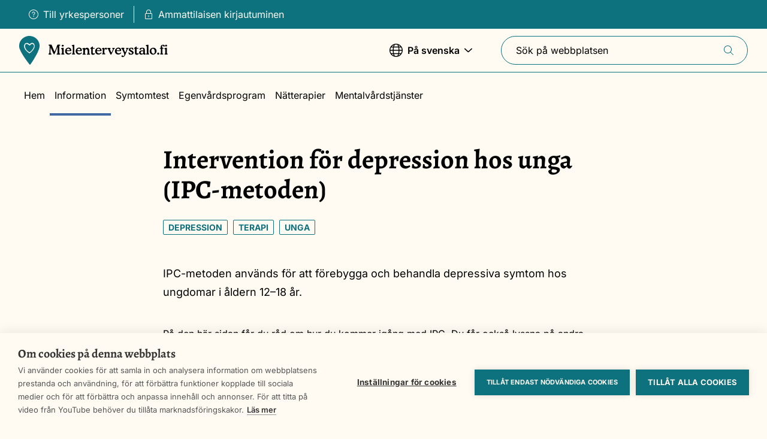

--- FILE ---
content_type: text/html; charset=UTF-8
request_url: https://www.mielenterveystalo.fi/sv/depression/intervention-depression-hos-unga-ipc-metoden
body_size: 33705
content:
<!DOCTYPE html>
<html lang="sv" dir="ltr" prefix="og: https://ogp.me/ns#">
  <head>
    <meta charset="utf-8" />
<script>var _mtm = window._mtm = window._mtm || [];
_mtm.push({'mtm.startTime': (new Date().getTime()), 'event': 'mtm.Start'});
var d=document, g=d.createElement('script'), s=d.getElementsByTagName('script')[0];
g.async=true; g.src='https://analytiikka2.terveyskyla.fi/js/container_NNBEZOYU.js'; s.parentNode.insertBefore(g,s);</script>
<meta name="description" content="IPC-metoden används för att förebygga och behandla depressiva symtom hos ungdomar i åldern 12–18 år." />
<link rel="canonical" href="https://www.mielenterveystalo.fi/sv/depression/intervention-depression-hos-unga-ipc-metoden" />
<link rel="image_src" href="https://www.mielenterveystalo.fi/sites/default/files/styles/social_share_image/public/2021-11/Masennus-teema-banneri.jpg?itok=YpgmnubH" />
<meta property="og:site_name" content="Psykporten.fi" />
<meta property="og:type" content="article" />
<meta property="og:url" content="https://www.mielenterveystalo.fi/sv/depression/intervention-depression-hos-unga-ipc-metoden" />
<meta property="og:title" content="Intervention för depression hos unga (IPC-metoden)" />
<meta property="og:description" content="IPC-metoden används för att förebygga och behandla depressiva symtom hos ungdomar i åldern 12–18 år." />
<meta property="og:image" content="https://www.mielenterveystalo.fi/sites/default/files/styles/social_share_image/public/2021-11/Masennus-teema-banneri.jpg?itok=YpgmnubH" />
<meta name="twitter:card" content="summary" />
<meta name="twitter:title" content="Intervention för depression hos unga (IPC-metoden) | Psykporten.fi" />
<meta name="twitter:description" content="IPC-metoden används för att förebygga och behandla depressiva symtom hos ungdomar i åldern 12–18 år." />
<meta name="twitter:image" content="https://www.mielenterveystalo.fi/sites/default/files/styles/social_share_image/public/2021-11/Masennus-teema-banneri.jpg?itok=YpgmnubH" />
<meta name="Generator" content="Drupal 10 (https://www.drupal.org)" />
<meta name="MobileOptimized" content="width" />
<meta name="HandheldFriendly" content="true" />
<meta name="viewport" content="width=device-width, initial-scale=1.0" />
<link rel="icon" href="/themes/custom/mtt/favicon.ico" type="image/vnd.microsoft.icon" />
<link rel="alternate" hreflang="fi" href="https://www.mielenterveystalo.fi/fi/masennus/nuorten-masennuksen-interventio-ipc" />
<link rel="alternate" hreflang="sv" href="https://www.mielenterveystalo.fi/sv/depression/intervention-depression-hos-unga-ipc-metoden" />

    <title>Intervention för depression hos unga (IPC-metoden) | Psykporten.fi</title>
    <link rel="stylesheet" media="all" href="/sites/default/files/css/css_gd7TWDgCStqdNBBm5OAb2RcYtJ59faZlqxByFzs9cLY.css?delta=0&amp;language=sv&amp;theme=mtt&amp;include=eJxVyksOgCAMRdENEbok8goVVH6hkOjuHRnj8J5chLJXt4kEhj8Jv3Re1fg2hMJYHdniwGXKnBRzY2TTMRAHetL3-MSu2hfnXZMEo7dOKcRQeQDkICxA" />
<link rel="stylesheet" media="all" href="/sites/default/files/css/css_kZOi-7jUIDtUDRG7-WzKaDnGr6C12nmoZmvRhfNDLoc.css?delta=1&amp;language=sv&amp;theme=mtt&amp;include=eJxVyksOgCAMRdENEbok8goVVH6hkOjuHRnj8J5chLJXt4kEhj8Jv3Re1fg2hMJYHdniwGXKnBRzY2TTMRAHetL3-MSu2hfnXZMEo7dOKcRQeQDkICxA" />

    <script type="application/json" data-drupal-selector="drupal-settings-json">{"path":{"baseUrl":"\/","pathPrefix":"sv\/","currentPath":"node\/3245","currentPathIsAdmin":false,"isFront":false,"currentLanguage":"sv"},"pluralDelimiter":"\u0003","suppressDeprecationErrors":true,"ajaxPageState":{"libraries":"eJx9jUkOwyAQBD-E4ElWA2OMPSyZgSj-fXyL7EMuLVWppEYsuS4rUfQIh8MNF88tHAZ_m6BqQhNyuQ6SCrb7a5Kcdm1STMQA4yRxnja8cxM1qbXEtAwkl655ssWOz10WU8ZwiZsHmw5BEvRNXZTZr8OfsbP26TnrRtHoqYOK81D6AnLwWWA","theme":"mtt","theme_token":null},"ajaxTrustedUrl":{"form_action_p_pvdeGsVG5zNF_XLGPTvYSKCf43t8qZYSwcfZl2uzM":true,"\/sv\/depression\/intervention-depression-hos-unga-ipc-metoden?ajax_form=1":true,"\/sv\/search":true},"gtag":{"tagId":"","consentMode":false,"otherIds":[],"events":[],"additionalConfigInfo":[]},"gtm":{"tagId":null,"settings":{"data_layer":"dataLayer","include_classes":false,"allowlist_classes":"google\nnonGooglePixels\nnonGoogleScripts\nnonGoogleIframes","blocklist_classes":"customScripts\ncustomPixels","include_environment":false,"environment_id":"env-3","environment_token":"RVg-mOf8lsDdnyGM4ZlB9w"},"tagIds":["GTM-WTHNJQL"]},"dataLayer":{"defaultLang":"en","languages":{"fi":{"id":"fi","name":"Finnish","direction":"ltr","weight":-10},"sv":{"id":"sv","name":"Swedish","direction":"ltr","weight":-9},"en":{"id":"en","name":"English","direction":"ltr","weight":-8},"es":{"id":"es","name":"Spanish","direction":"ltr","weight":-7},"it":{"id":"it","name":"Italian","direction":"ltr","weight":-6},"nb":{"id":"nb","name":"Norwegian","direction":"ltr","weight":-5},"pt-pt":{"id":"pt-pt","name":"Portuguese","direction":"ltr","weight":-4},"ru":{"id":"ru","name":"Russian","direction":"ltr","weight":-3},"uk":{"id":"uk","name":"Ukrainian","direction":"ltr","weight":-2},"smn":{"id":"smn","name":"Anar\u00e2\u0161kiel\u00e2n","direction":"ltr","weight":0},"sms":{"id":"sms","name":"Nu\u00f5rtts\u00e4\u00e4\u02b9m\u01e9i\u00f5\u02b9lle","direction":"ltr","weight":1},"se":{"id":"se","name":"Davvis\u00e1megillii","direction":"ltr","weight":2},"et":{"id":"et","name":"Estonian","direction":"ltr","weight":3}}},"userIsPro":false,"proLoginUrl":"https:\/\/www.mielenterveystalo.fi\/fi\/saml_login?ReturnTo=https%3A\/\/www.mielenterveystalo.fi\/fi\/pro","admin_feedback":{"yes_response":"Tack f\u00f6r din respons.","no_response":"Tack f\u00f6r din respons.","custom_text_response_on_no":null,"feedback_prompt_on_yes":true,"feedback_prompt_on_no":true,"feedback_enable_predefined_answers":false,"feedback_prompt":"Om du vill f\u00e5r du g\u00e4rna ber\u00e4tta mera.","feedback_allow_cancel":{"active":false,"timeout":3}},"ajax":{"edit-feedback-send":{"callback":"::validateFeedbackMsg","event":"mousedown","keypress":true,"prevent":"click","url":"\/sv\/depression\/intervention-depression-hos-unga-ipc-metoden?ajax_form=1","httpMethod":"POST","dialogType":"ajax","submit":{"_triggering_element_name":"op","_triggering_element_value":"Skicka respons"}}},"user":{"uid":0,"permissionsHash":"cf4042398fabcb99daf255a4ca3dbf8ef4c670a2de7a2c8b20d6b9c1ff454e90"}}</script>
<script src="/sites/default/files/js/js_pk4RcSVh7OBaznSahQixbtQdJAgDq40VHTsDfq6mzBI.js?scope=header&amp;delta=0&amp;language=sv&amp;theme=mtt&amp;include=eJxdyEEOwyAMBdELIXwk9AHHJTFYcd2quX27TTcjvUGfY5WNuVe0g3BjqWrtSM2caaxgX9C8ny_2K2_mM3UEFBc7VX7gPcyfScxEuQSE5Jd_Z-z43OdMM4JErUK_yR83dA"></script>
<script src="/modules/contrib/google_tag/js/gtag.js?t7b9wg"></script>
<script src="/modules/contrib/google_tag/js/gtm.js?t7b9wg"></script>

  </head>
  <body>
    <noscript><iframe src="https://www.googletagmanager.com/ns.html?id=GTM-WTHNJQL"
                  height="0" width="0" style="display:none;visibility:hidden"></iframe></noscript>

      <div class="dialog-off-canvas-main-canvas" data-off-canvas-main-canvas>
    
<div  class="page">
      

  
<header  class="header">
    <a href="#main-content" class="visually-hidden focusable">
    Skip to main content
  </a>

  <div  class="header__bar-wrapper">
    <div  class="header__bar">
            <div  class="header__login-desktop">
                



    

<nav role="navigation" aria-label="User menu"  class="login-menu">
  <div  class="login-menu__list">
    

  
<ul
   class="list-links"
  >
                          

<li  class="list-links__item">
  
                                
                




  
<a
  
  
   class="link link--with-icon"
        href="/sv/yrkespersoner"
  >
      

<svg  class="icon icon--before"

      aria-hidden="true"
  
  
  >
  
  
  <use xlink:href="/themes/custom/mtt/dist/icons.svg#question-circle"></use>
</svg>
  
  Till yrkespersoner
  
  </a>
                          </li>
                  

<li  class="list-links__item">
  
                                
                




  
<a
  
  
   class="link link--with-icon"
        href="/fi/saml_login?ReturnTo=https%3A//www.mielenterveystalo.fi/fi/pro"
  >
      

<svg  class="icon icon--before"

      aria-hidden="true"
  
  
  >
  
  
  <use xlink:href="/themes/custom/mtt/dist/icons.svg#lock"></use>
</svg>
  
  Ammattilaisen kirjautuminen
  
  </a>
                          </li>
                  </ul>
    </div>
</nav>


            </div>
    </div>
  </div>

  <div  class="header__inner">
    <div  class="header__main">
            <div  class="header__item header__item--mobile">
                  
<button  class="menu-switcher" aria-expanded="false">
  
  <span  class="open-menu">
    
<span  class="visually-hidden">
      Show menu
  </span>
    

<svg  class="icon"

      aria-hidden="true"
  
  
  >
  
  
  <use xlink:href="/themes/custom/mtt/dist/icons.svg#navigation-menu"></use>
</svg>
  </span>
  <span  class="close-menu">
    
<span  class="visually-hidden">
      Close menu
  </span>
    

<svg  class="icon"

      aria-hidden="true"
  
  
  >
  
  
  <use xlink:href="/themes/custom/mtt/dist/icons.svg#close"></use>
</svg>
  </span>
</button>
              </div>
      
      <div  class="header__item header__item--branding">
                  






<a
  
  
   class="header-branding"
        href="/sv"
  >
  
      
<span  class="visually-hidden">
      Front page
  </span>

    
      
  
<div  class="svg" aria-hidden=true>
      <?xml version="1.0" encoding="utf-8"?>
<!-- Generator: Adobe Illustrator 25.4.1, SVG Export Plug-In . SVG Version: 6.00 Build 0)  -->
<svg version="1.1" xmlns="http://www.w3.org/2000/svg" xmlns:xlink="http://www.w3.org/1999/xlink" x="0px" y="0px"
	 viewBox="0 0 289 56" style="enable-background:new 0 0 289 56;" xml:space="preserve">
<style type="text/css">
	.st0{fill:#0D717E;}
	.st1{fill:#FFFFFF;}
</style>
<path class="st0" d="M39.7,20.3c-0.2,1.9-0.7,3.8-1.3,5.6c-1.6,4.5-3.6,8.9-6.1,13C29.2,44.6,25.8,50,22,55.3
	c-0.6,0.9-1.4,0.9-2.1,0c-1.8-2.4-3.6-4.7-5.4-7.1c-3.1-4.2-6-8.6-8.7-13.1c-1.8-2.9-3.3-6-4.6-9.2c-1-2.3-1.4-4.8-1.3-7.2
	c0.2-4.2,1.7-8.1,4.4-11.4C7,4.2,10.6,1.8,14.6,0.7c2.5-0.7,5.1-0.9,7.7-0.5c6.8,0.9,12,4.5,15.3,10.5C39.1,13.7,39.8,17,39.7,20.3"
	/>
<path class="st1" d="M20.4,18.7c-0.7-0.2-1.7-1.1-2.3-1.5c-0.9-0.8-2-1.3-3.1-1.6c-3.1-0.7-4,3.3-3.5,5.7c1,4.4,2.5,5.9,5.6,8.6
	c0.8,0.6,1.6,1.2,2.5,1.7c0.2,0.1,0.4,0.2,0.6,0.2c0.2,0,0.4-0.1,0.6-0.2c3.6-3,4.6-4.1,6.9-8.2c1.4-2.5,1.6-4.8,0-6.6
	c-0.4-0.5-1-0.9-1.6-1.1c-0.6-0.2-1.3-0.2-1.9,0c-0.8,0.3-1.5,0.8-2.1,1.5C21.7,17.5,20.9,18.9,20.4,18.7L20.4,18.7z M19.7,15.9
	c0.1,0.1,0.2,0.1,0.3,0.2c0.1,0,0.2,0.1,0.3,0.1c0.1,0,0.2,0,0.3-0.1c0.1,0,0.2-0.1,0.3-0.2l0.1-0.1c0.1-0.1,0.2-0.3,0.3-0.4
	c1-0.9,2.2-1.9,3.5-1.9c0.8,0,1.6,0.2,2.3,0.5c0.7,0.3,1.3,0.8,1.8,1.5c1.5,2,1.5,5,0.6,7.3c-0.8,2.1-1.9,4-3.3,5.6
	c-0.9,1.2-2,2.2-3.1,3.2c-1,0.8-1.7,1.3-2.7,2c-0.1,0.1-0.3,0.2-0.5,0.2c-0.2,0-0.3-0.1-0.5-0.2c-2.3-1.6-4.5-3.4-6.4-5.5
	c-1.2-1.4-2.2-3.1-2.9-4.8c-0.9-2.4-0.9-5.6,0.7-7.7c0.5-0.7,1.3-1.3,2.1-1.6c0.9-0.3,1.8-0.4,2.7-0.3C17.3,14,18.5,14.8,19.7,15.9"
	/>
<g>
	<path d="M114.1,29.5h6.4l0,0c0.7,0,1.1-0.1,1.2-0.3c0.2-0.3,0.3-0.7,0.2-1.1c0-0.7-0.1-1.4-0.3-2.1c-0.3-0.7-0.6-1.3-1.1-1.8
		c-0.5-0.5-1.2-0.9-1.8-1.1c-0.7-0.2-1.4-0.4-2.1-0.3c-0.9,0-1.8,0.1-2.6,0.5c-0.8,0.3-1.6,0.8-2.2,1.5c-0.6,0.7-1.1,1.4-1.5,2.3
		c-0.3,0.9-0.5,1.8-0.4,2.7c0,0.9,0.1,1.7,0.4,2.5c0.3,0.8,0.8,1.5,1.4,2.1c0.9,0.9,2,1.5,3.2,1.7c1.2,0.3,2.5,0.2,3.7-0.3
		c0.8-0.3,1.5-0.8,2.2-1.3c0.3-0.3,0.6-0.5,0.9-0.9c0.2-0.2,0.3-0.5,0.3-0.8c0-0.1,0-0.2,0-0.2c0-0.1-0.1-0.1-0.1-0.2
		c-0.1-0.1-0.1-0.1-0.2-0.1c-0.1,0-0.2,0-0.3,0c-0.4,0.1-0.7,0.3-1,0.5c-0.2,0.2-0.4,0.3-0.5,0.4c-0.4,0.3-0.8,0.5-1.3,0.6
		c-0.4,0.1-0.9,0.2-1.4,0.2c-1.1,0-2.1-0.4-2.8-1.1s-1.2-1.7-1.2-2.8c0-0.3,0-0.5,0.1-0.6C113.5,29.5,113.8,29.5,114.1,29.5z
		 M113.2,27.6c0-0.4,0.1-0.8,0.2-1.1c0.1-0.4,0.3-0.7,0.6-1c0.3-0.3,0.6-0.5,0.9-0.6c0.4-0.1,0.7-0.2,1.1-0.2c0.4,0,0.8,0.1,1.2,0.2
		c0.4,0.1,0.7,0.4,1,0.6c0.3,0.3,0.5,0.6,0.6,1c0.1,0.4,0.2,0.7,0.2,1.1c0,0.1,0,0.1,0,0.2c0,0.1-0.1,0.1-0.1,0.2
		c-0.2,0.1-0.4,0.1-0.7,0.1H114c-0.2,0-0.4,0-0.6-0.1h0c-0.1,0-0.1-0.1-0.1-0.2S113.2,27.6,113.2,27.6z"/>
	<path d="M87.4,34.6c-0.2-0.1-0.3-0.1-0.5-0.2c-0.1-0.1-0.2-0.2-0.3-0.3s-0.1-0.2-0.1-0.4c-0.1-0.6-0.1-1.2-0.1-1.7
		c0-0.7,0-1.7,0-3.2v-0.1l0.1-3.3V24c0-0.3,0-0.6-0.2-0.8c-0.1-0.1-0.1-0.2-0.2-0.2s-0.2-0.1-0.3-0.1c-0.5,0-0.9,0.1-1.4,0.2
		c-0.7,0.2-1.3,0.4-2,0.6c-0.3,0.1-0.6,0.3-0.8,0.5c-0.1,0.1-0.1,0.1-0.2,0.2c0,0.1-0.1,0.2-0.1,0.3c0,0.3,0.3,0.5,0.8,0.7
		c0.2,0.1,0.4,0.1,0.6,0.2c0.2,0.1,0.3,0.3,0.4,0.8c0.1,0.9,0.1,1.8,0.1,2.7v3.3c0,0.5,0,1-0.1,1.4c0,0.1-0.1,0.3-0.2,0.4
		c-0.1,0.1-0.2,0.2-0.3,0.3c-0.1,0-0.2,0.1-0.3,0.1c-0.4,0.2-0.6,0.4-0.6,0.7c0,0.2,0.1,0.4,0.2,0.5c0.1,0.1,0.3,0.2,0.5,0.3
		c0.9,0.2,1.7,0.3,2.6,0.2c0.8,0,1.6,0,2.3-0.2c0.4-0.1,0.6-0.4,0.6-0.7S87.9,34.8,87.4,34.6z"/>
	<path d="M137.1,34.6c-0.1,0-0.2-0.1-0.3-0.1c-0.2-0.1-0.4-0.3-0.5-0.5c-0.1-0.4-0.2-0.9-0.1-1.3v-3.4c0-1-0.1-2.1-0.3-3.1
		c-0.1-0.6-0.4-1.2-0.8-1.7c-0.4-0.5-0.9-0.8-1.5-1.1c-0.6-0.3-1.2-0.4-1.8-0.4c-1.2,0-2.3,0.5-3.1,1.3l-0.3,0.3l-0.3,0.3
		c0,0,0,0-0.1,0h-0.1c0,0-0.1,0-0.1,0c0,0,0-0.1,0-0.1v-0.8c0-0.2,0-0.4-0.2-0.6c-0.1-0.1-0.1-0.1-0.2-0.2c-0.1,0-0.2,0-0.3,0
		c-0.5,0-0.9,0.1-1.3,0.2c-0.6,0.2-1.3,0.4-1.9,0.6c-0.3,0.1-0.6,0.3-0.8,0.5c-0.1,0.1-0.1,0.1-0.2,0.2c0,0.1-0.1,0.2-0.1,0.3
		c0,0.3,0.3,0.5,0.8,0.7c0.2,0.1,0.4,0.1,0.6,0.2c0.2,0.1,0.3,0.3,0.4,0.8c0.1,0.9,0.1,1.8,0.1,2.7v3.2c0,0.5,0,1-0.1,1.4
		c0,0.1-0.1,0.3-0.2,0.4c-0.1,0.1-0.2,0.2-0.3,0.3c-0.1,0-0.2,0.1-0.3,0.1c-0.4,0.2-0.6,0.4-0.6,0.7c0,0.2,0.1,0.4,0.2,0.5
		c0.1,0.1,0.3,0.2,0.5,0.3c0.9,0.2,1.7,0.3,2.6,0.2c0.8,0,1.6,0,2.3-0.2c0.4-0.1,0.6-0.4,0.6-0.7s-0.2-0.5-0.7-0.7
		c-0.2-0.1-0.3-0.1-0.5-0.2c-0.1-0.1-0.2-0.1-0.2-0.2c-0.1-0.1-0.1-0.2-0.1-0.3c-0.1-0.5-0.1-1.1-0.1-1.6c0-1.7,0-2.9,0.1-3.6
		c0-0.5,0.2-1.1,0.4-1.6c0.2-0.4,0.6-0.8,1-1.1c0.4-0.3,0.9-0.4,1.3-0.4c0.4,0,0.8,0,1.1,0.2c0.3,0.2,0.6,0.5,0.8,0.8
		c0.4,0.7,0.6,2.4,0.6,5.2c0,0.7,0,1.3-0.1,2c0,0.1-0.1,0.3-0.1,0.4c-0.1,0.1-0.2,0.2-0.3,0.3c-0.2,0.1-0.3,0.2-0.5,0.2
		c-0.4,0.2-0.6,0.4-0.6,0.7s0.2,0.5,0.6,0.7c0.8,0.2,1.6,0.2,2.4,0.2c0.9,0,1.7,0,2.6-0.2c0.2,0,0.3-0.1,0.4-0.3
		c0.1-0.1,0.2-0.3,0.2-0.5C137.8,35,137.6,34.8,137.1,34.6z"/>
	<path d="M147,34c-0.1-0.1-0.3-0.2-0.5-0.2c-0.3,0-0.6,0.1-0.9,0.2c-0.3,0.1-0.7,0.2-1.1,0.2c-0.2,0-0.4,0-0.6-0.1
		c-0.2-0.1-0.3-0.2-0.5-0.3c-0.2-0.3-0.3-1-0.3-2.1v-6.4c0-0.1,0-0.2,0.1-0.3c0,0,0.1-0.1,0.1-0.1c0,0,0.1,0,0.1,0h2.7
		c0.1,0,0.2,0,0.2,0c0.1,0,0.1-0.1,0.2-0.1c0.1-0.1,0.1-0.3,0.1-0.5v-0.3c0-0.2,0-0.3-0.1-0.5c-0.1-0.1-0.3-0.1-0.4-0.1h-2.9v-2.4
		c0-0.1,0-0.1,0-0.2c0-0.1-0.1-0.1-0.1-0.1c-0.1-0.1-0.3-0.1-0.4-0.1c-0.3,0-0.9,0.4-1.8,1.2l-0.5,0.4l-0.6,0.5
		c-0.9,0.8-1.4,1.3-1.4,1.6v0.3c0,0.1,0,0.1,0,0.2c0,0.1,0,0.1,0.1,0.2c0.1,0.1,0.2,0.1,0.4,0.1h1.2v7c0,0.9,0,1.8,0.2,2.7
		c0.1,0.4,0.3,0.8,0.6,1.1c0.3,0.3,0.7,0.5,1.1,0.6c0.5,0.1,1,0.2,1.4,0.2c0.9,0,1.7-0.2,2.5-0.7c0.7-0.4,1.4-0.9,1.4-1.4
		C147.4,34.2,147.1,34.1,147,34z"/>
	<path d="M284.2,20.2C284.2,20.2,284.2,20.2,284.2,20.2C284.1,20.2,284.1,20.2,284.2,20.2L284.2,20.2z"/>
	<path d="M93.5,29.5l6.4,0c0.6,0,1.1-0.1,1.2-0.3c0.2-0.3,0.3-0.7,0.2-1.1c0-0.7-0.1-1.4-0.3-2.1c-0.3-0.7-0.6-1.3-1.1-1.8
		c-0.5-0.5-1.2-0.9-1.8-1.1c-0.7-0.2-1.4-0.4-2.1-0.3c-0.9,0-1.8,0.1-2.6,0.5c-0.8,0.3-1.6,0.8-2.2,1.5c-0.6,0.7-1.1,1.5-1.5,2.3
		c-0.3,0.9-0.5,1.8-0.4,2.7c0,0.9,0.1,1.7,0.4,2.5s0.8,1.5,1.4,2.1c0.9,0.9,2,1.5,3.2,1.7c1.2,0.3,2.5,0.2,3.7-0.3
		c0.8-0.3,1.5-0.8,2.2-1.3c0.3-0.3,0.6-0.5,0.9-0.9c0.2-0.2,0.3-0.5,0.3-0.8c0-0.1,0-0.2,0-0.2c0-0.1-0.1-0.1-0.1-0.2
		c-0.1-0.1-0.1-0.1-0.2-0.1c-0.1,0-0.2,0-0.3,0c-0.4,0.1-0.7,0.3-1,0.5c-0.2,0.2-0.4,0.3-0.5,0.4c-0.4,0.3-0.8,0.5-1.3,0.7
		c-0.4,0.1-0.9,0.2-1.4,0.2c-0.5,0-1-0.1-1.5-0.3c-0.5-0.2-0.9-0.5-1.3-0.9c-0.4-0.4-0.7-0.8-0.9-1.3s-0.3-1-0.3-1.5
		c0-0.3,0-0.5,0.1-0.6C92.9,29.6,93.2,29.5,93.5,29.5z M92.6,27.6c0-0.4,0.1-0.8,0.2-1.1c0.1-0.4,0.3-0.7,0.6-1
		c0.3-0.3,0.6-0.5,0.9-0.6c0.4-0.1,0.7-0.2,1.1-0.2c0.4,0,0.8,0.1,1.2,0.2c0.4,0.1,0.7,0.4,1,0.6c0.3,0.3,0.5,0.6,0.6,1
		s0.2,0.7,0.2,1.1c0,0.1,0,0.1,0,0.2c0,0.1-0.1,0.1-0.1,0.2c-0.2,0.1-0.4,0.1-0.7,0.1h-4.2c-0.2,0-0.4,0-0.6-0.1v0
		c-0.1,0-0.1-0.1-0.1-0.2C92.6,27.7,92.5,27.7,92.6,27.6z"/>
	<path d="M83.2,20.2L83.2,20.2c0.4,0.3,0.9,0.4,1.4,0.4c0.6,0,1.1-0.2,1.5-0.5c0.3-0.2,0.5-0.6,0.6-1c0.1-0.4-0.1-0.8-0.3-1.1
		c-0.1-0.1-0.1-0.2-0.2-0.2c-0.4-0.3-0.9-0.5-1.4-0.5c-0.5,0-1.1,0.2-1.5,0.5c-0.2,0.2-0.3,0.3-0.5,0.6c-0.1,0.2-0.2,0.5-0.2,0.7
		c0,0.2,0,0.4,0.1,0.6S83,20.1,83.2,20.2z"/>
	<path d="M108.3,34.6c-0.3-0.1-0.5-0.2-0.7-0.4c-0.2-0.4-0.3-0.8-0.3-1.2c0-0.6-0.1-2.1-0.1-4.4c0-3.1,0-6.3,0.1-9.3v-1
		c0-0.3,0-0.6-0.2-0.9c-0.1-0.1-0.1-0.1-0.2-0.2c-0.1,0-0.2-0.1-0.3-0.1c-0.5,0-0.9,0.1-1.3,0.2c-0.6,0.1-1.2,0.3-1.7,0.5
		c-0.4,0.1-0.8,0.3-1.2,0.5c-0.1,0.1-0.1,0.1-0.2,0.2c0,0.1-0.1,0.2-0.1,0.3c0,0.3,0.3,0.5,0.8,0.7c0.3,0.1,0.5,0.2,0.8,0.3
		c0.2,0.1,0.3,0.5,0.4,1.1c0.1,0.6,0.1,2,0.1,4.2v3.5l0,0v2c0,0.9,0,1.7-0.1,2.6c0,0.4-0.1,0.7-0.3,1c-0.2,0.2-0.4,0.3-0.7,0.4
		c-0.4,0.2-0.6,0.4-0.6,0.6c0,0.2,0.1,0.4,0.2,0.5c0.1,0.1,0.3,0.2,0.5,0.3c0.9,0.2,1.7,0.3,2.6,0.2c0.8,0,1.6,0,2.3-0.2
		c0.2,0,0.3-0.1,0.4-0.2c0.1-0.1,0.1-0.3,0.1-0.5c0-0.2,0-0.3-0.1-0.5C108.6,34.7,108.5,34.6,108.3,34.6z"/>
	<path d="M284.2,20.2c0.4,0.3,0.9,0.4,1.4,0.4c0.5,0,1.1-0.2,1.5-0.5c0.2-0.1,0.3-0.3,0.4-0.4c0.1-0.2,0.2-0.4,0.2-0.6
		c0-0.2,0-0.4,0-0.6c-0.1-0.2-0.1-0.4-0.3-0.5c-0.1-0.1-0.2-0.2-0.2-0.3c-0.4-0.3-0.9-0.5-1.4-0.5c-0.5,0-1.1,0.2-1.5,0.5
		c-0.2,0.2-0.3,0.3-0.4,0.6c-0.1,0.2-0.2,0.5-0.1,0.7c0,0.2,0,0.4,0.1,0.6C283.8,19.9,284,20.1,284.2,20.2z"/>
	<path d="M218.9,28.4l-0.1-0.1c-0.8-0.3-1.5-0.8-2.1-1.3c-0.3-0.3-0.5-0.6-0.5-1c0-0.4,0.1-0.8,0.4-1.1l0,0c0.3-0.3,0.8-0.4,1.2-0.4
		c0.4,0,0.9,0.1,1.2,0.3c0.4,0.3,0.8,0.7,1,1.1c0.2,0.3,0.4,0.6,0.7,0.9c0.2,0.1,0.4,0.2,0.6,0.2c0.1,0,0.2,0,0.3-0.1
		c0.1,0,0.2-0.1,0.2-0.2c0.1-0.2,0.2-0.5,0.2-0.7c0-0.8-0.2-1.5-0.6-2.1c-0.4-0.7-0.8-1-1.2-1c-0.1,0-0.3,0-0.4,0.1
		c-0.2,0.1-0.4,0.1-0.6,0.2c-0.3-0.1-0.6-0.1-0.9-0.2c-0.3,0-0.6,0-0.9,0c-1.1,0-2.2,0.3-3,1c-0.4,0.3-0.7,0.8-0.9,1.2
		c-0.2,0.5-0.3,1-0.3,1.5c0,0.8,0.2,1.5,0.7,2.1c0.8,0.8,1.7,1.4,2.8,1.9c0.2,0.1,0.4,0.2,0.7,0.4c1.5,0.7,2.2,1.4,2.2,2.1
		c0,0.2,0,0.4-0.1,0.6c-0.1,0.2-0.2,0.4-0.4,0.5c-0.4,0.3-0.9,0.5-1.4,0.4c-0.5,0-1-0.1-1.4-0.3c-0.4-0.2-0.8-0.4-1.1-0.8
		c-0.2-0.2-0.4-0.5-0.5-0.8c-0.4-0.7-0.8-1-1.2-1c-0.1,0-0.2,0-0.3,0.1c-0.1,0-0.2,0.1-0.2,0.2c-0.2,0.2-0.3,0.4-0.3,0.7
		c0,0.7,0.1,1.4,0.4,2c0.1,0.5,0.4,1,0.8,1.4c0.1,0.1,0.2,0.1,0.3,0.2c0.1,0,0.2,0.1,0.3,0.1c0.1,0,0.3,0,0.4-0.1
		c0.1-0.1,0.3-0.1,0.4-0.2c0.5,0.1,1,0.2,1.4,0.2v0c0.3,0.1,0.7,0.1,1,0.1c1.3,0,2.5-0.4,3.5-1.2c0.4-0.4,0.8-0.8,1-1.3
		c0.2-0.5,0.4-1.1,0.4-1.6C222.5,30.9,221.3,29.6,218.9,28.4z"/>
	<path d="M245.3,34.2c-0.2,0-0.3-0.1-0.4-0.1c-0.1,0-0.2-0.1-0.2-0.2c-0.1-0.1-0.1-0.2-0.1-0.3c-0.1-0.4-0.1-0.7-0.1-1.1l-0.1-4.2
		c0-0.9-0.1-1.8-0.2-2.6c-0.1-0.5-0.3-0.9-0.6-1.3c-0.4-0.5-1-0.9-1.6-1.1c-0.8-0.3-1.6-0.4-2.5-0.4c-1.3,0-2.7,0.2-3.9,0.8
		c-1,0.5-1.5,1.2-1.5,2.1c0,0.3,0.1,0.6,0.3,0.9c0.1,0.1,0.2,0.2,0.4,0.3c0.1,0.1,0.3,0.1,0.4,0.1c0.3,0,0.7-0.1,0.9-0.3
		c0.3-0.2,0.5-0.4,0.7-0.7c0.1-0.1,0.2-0.3,0.3-0.3c0.3-0.4,0.7-0.6,1.1-0.9c0.4-0.2,0.8-0.3,1.3-0.3c0.3,0,0.5,0,0.8,0.1
		c0.2,0.1,0.5,0.3,0.6,0.5c0.4,0.5,0.5,1.1,0.5,1.8v1.4c-0.5-0.1-0.9-0.1-1.3-0.2c-0.4,0-0.8-0.1-1.1-0.1c-1.8,0-3.2,0.4-4.2,1.2
		c-0.5,0.4-0.9,0.9-1.2,1.4c-0.3,0.6-0.4,1.2-0.4,1.8c0,0.5,0.1,1.1,0.3,1.6c0.2,0.5,0.5,0.9,0.9,1.3c0.8,0.8,1.9,1.1,3.1,1.1
		c1.2,0,2.3-0.4,3.2-1.1c0.2-0.1,0.4-0.2,0.6-0.3c0.2,0.2,0.5,0.4,0.7,0.7c0.1,0.2,0.3,0.3,0.5,0.5c0.2,0.1,0.4,0.2,0.7,0.2
		c0.7,0,1.4-0.2,2-0.5c0.6-0.3,0.9-0.7,0.9-1.1C246.1,34.6,245.8,34.4,245.3,34.2z M240.8,33.8c-0.3,0.2-0.5,0.4-0.9,0.5
		c-0.3,0.1-0.6,0.1-1,0.1c-0.7,0-1.3-0.2-1.8-0.6c-0.2-0.2-0.4-0.5-0.5-0.8c-0.1-0.3-0.2-0.6-0.2-0.9c0-0.3,0.1-0.7,0.2-1
		c0.2-0.3,0.4-0.6,0.7-0.8c0.6-0.5,1.4-0.7,2.2-0.6c0.3,0,0.6,0,0.9,0.1c0.3,0,0.6,0.1,1,0.2l-0.1,1.9
		C241.4,32.6,241.2,33.3,240.8,33.8z"/>
	<path d="M152.1,29.5l6.4,0c0.5,0,1.1,0,1.6-0.3c0.2-0.3,0.3-0.7,0.2-1.1c-0.1-1.5-0.7-2.8-1.8-3.8c-1.1-1-2.5-1.5-4-1.4
		c-0.9,0-1.8,0.1-2.6,0.5c-0.8,0.3-1.6,0.8-2.2,1.5c-0.6,0.7-1.1,1.4-1.5,2.3c-0.3,0.9-0.5,1.8-0.4,2.7c0,0.9,0.1,1.7,0.4,2.5
		c0.3,0.8,0.8,1.5,1.4,2.1c0.9,0.9,2,1.5,3.2,1.7s2.5,0.2,3.7-0.3c0.8-0.3,1.5-0.8,2.2-1.3c0.3-0.3,0.6-0.5,0.9-0.9
		c0.2-0.3,0.7-0.5,0.7-0.8c0-0.1,0-0.2,0-0.2c0-0.1-0.1-0.1-0.1-0.2c-0.3-0.1-0.6-0.2-0.9-0.2c-0.4,0.1-0.7,0.3-1,0.5
		c-0.2,0.2-0.4,0.3-0.5,0.4c-0.4,0.3-0.8,0.5-1.3,0.7c-0.4,0.1-0.9,0.2-1.4,0.2c-1.1,0-2.1-0.4-2.8-1.2c-0.7-0.7-1.2-1.7-1.2-2.8
		c0-0.3,0-0.5,0.1-0.6C151.6,29.6,151.9,29.5,152.1,29.5z M151.3,27.5c0-0.4,0.1-0.8,0.2-1.1c0.1-0.4,0.3-0.7,0.6-1
		c0.3-0.3,0.6-0.5,0.9-0.6s0.7-0.2,1.1-0.2c0.4,0,0.8,0.1,1.2,0.2c0.4,0.1,0.7,0.4,1,0.6c0.3,0.3,0.5,0.6,0.6,1
		c0.1,0.4,0.2,0.7,0.2,1.1c0,0.1,0,0.1,0,0.2s-0.1,0.1-0.1,0.2c-0.2,0.1-0.4,0.1-0.7,0.1h-4.2c-0.2,0-0.4,0-0.6-0.1l0,0
		c-0.1,0-0.1-0.1-0.1-0.2C151.3,27.7,151.3,27.6,151.3,27.5z"/>
	<path d="M252.4,34.6c-0.3-0.1-0.5-0.2-0.7-0.4c-0.2-0.4-0.3-0.8-0.3-1.2c-0.1-0.6-0.1-2.1-0.1-4.4c0-3.1,0-6.3,0.1-9.3v-1
		c0-0.3,0-0.6-0.2-0.9c-0.1-0.1-0.1-0.1-0.2-0.2c-0.1,0-0.2-0.1-0.3-0.1c-0.5,0-0.9,0.1-1.4,0.2c-0.6,0.1-1.2,0.3-1.7,0.5
		c-0.4,0.1-0.8,0.3-1.2,0.5c-0.1,0.1-0.1,0.1-0.2,0.2c0,0.1-0.1,0.2-0.1,0.3c0,0.3,0.3,0.5,0.8,0.7c0.3,0.1,0.5,0.2,0.8,0.3
		c0.2,0.1,0.3,0.5,0.4,1.1c0.1,0.6,0.1,2,0.1,4.2v3.5l0.1,0v2c0,0.9,0,1.7-0.1,2.6c0,0.4-0.1,0.7-0.3,1c-0.2,0.2-0.4,0.3-0.7,0.4
		c-0.4,0.2-0.6,0.4-0.6,0.6c0,0.2,0.1,0.4,0.2,0.5c0.1,0.1,0.3,0.2,0.5,0.3c0.9,0.2,1.7,0.3,2.6,0.2c0.8,0,1.6,0,2.3-0.2
		c0.4-0.1,0.7-0.4,0.7-0.7c0-0.2-0.1-0.3-0.2-0.5C252.7,34.7,252.5,34.6,252.4,34.6z"/>
	<path d="M271.4,32.7c-0.4-0.2-0.9-0.3-1.3-0.2s-0.9,0.3-1.2,0.7c-0.3,0.4-0.5,0.8-0.5,1.3c0,0.5,0.2,1,0.6,1.4
		c0.3,0.3,0.8,0.5,1.2,0.6c0.5,0,0.9-0.1,1.3-0.3c0.4-0.3,0.7-0.6,0.8-1.1c0.1-0.4,0.1-0.9-0.1-1.4
		C272.2,33.2,271.8,32.9,271.4,32.7z"/>
	<path d="M288.3,34.6c-0.2-0.1-0.3-0.1-0.5-0.2c-0.1-0.1-0.2-0.2-0.3-0.3c-0.1-0.1-0.1-0.2-0.1-0.4c-0.1-0.6-0.1-1.2-0.1-1.7
		c0-0.7,0-1.7,0-3.2v-0.1l0.1-3.3V24c0-0.3,0-0.6-0.2-0.8c-0.1-0.1-0.1-0.2-0.2-0.2c-0.1,0-0.2-0.1-0.3-0.1c-0.5,0-0.9,0.1-1.4,0.2
		c-0.7,0.2-1.3,0.4-2,0.6c-0.3,0.1-0.6,0.3-0.8,0.5c-0.1,0.1-0.1,0.1-0.2,0.2c0,0.1-0.1,0.2-0.1,0.3c0,0.3,0.3,0.5,0.8,0.7
		c0.2,0.1,0.4,0.1,0.6,0.2c0.2,0.1,0.3,0.3,0.4,0.8c0.1,0.9,0.1,1.8,0.1,2.7v3.3c0,0.5,0,1-0.1,1.4c0,0.1-0.1,0.3-0.2,0.4
		c-0.1,0.1-0.2,0.2-0.3,0.3c-0.1,0-0.2,0.1-0.3,0.1c-0.4,0.2-0.6,0.4-0.6,0.7c0,0.2,0.1,0.4,0.2,0.5c0.1,0.1,0.3,0.2,0.5,0.3
		c0.9,0.2,1.7,0.3,2.6,0.2c0.8,0,1.6,0,2.3-0.2c0.4-0.1,0.6-0.4,0.6-0.7C289,35,288.8,34.8,288.3,34.6z"/>
	<path d="M283,20.1c0.1-0.2,0.1-0.3,0.1-0.5c0-0.3-0.1-0.7-0.2-1s-0.4-0.6-0.7-0.7c-0.7-0.5-1.5-0.7-2.4-0.7
		c-1.2-0.1-2.4,0.3-3.3,1.1c-0.4,0.4-0.7,0.9-0.9,1.4c-0.2,0.5-0.3,1.1-0.3,1.7c0,0.3,0,0.6,0,0.9c0,0.3,0.1,0.7,0.1,1H274
		c-0.1,0-0.2,0-0.2,0c-0.1,0-0.1,0.1-0.2,0.1c-0.1,0.1-0.1,0.3-0.1,0.5v0.3c0,0.2,0,0.3,0.1,0.5c0.1,0.1,0.1,0.1,0.2,0.1
		c0.1,0,0.1,0,0.2,0h1.5v7.5c0,0.5,0,1-0.1,1.5c0,0.1-0.1,0.2-0.2,0.3c-0.1,0.1-0.2,0.2-0.3,0.3l-0.3,0.1c-0.4,0.1-0.6,0.4-0.6,0.6
		c0,0.2,0.1,0.3,0.2,0.5c0.1,0.1,0.3,0.2,0.4,0.3c0.8,0.2,1.7,0.2,2.5,0.2c0.8,0,1.7,0,2.5-0.2c0.4-0.1,0.6-0.4,0.6-0.7
		s-0.3-0.6-0.8-0.8c-0.2-0.1-0.4-0.1-0.5-0.2c-0.1-0.1-0.2-0.2-0.2-0.3c-0.1-0.1-0.1-0.2-0.1-0.4c-0.1-0.7-0.1-1.5-0.1-2.2v-6.6h1.9
		c0.1,0,0.2,0,0.2,0c0.1,0,0.1-0.1,0.2-0.1c0.1-0.1,0.1-0.3,0.1-0.5v-0.3c0-0.2,0-0.3-0.1-0.5c-0.1-0.1-0.3-0.1-0.4-0.1h-1.9
		c0-0.7-0.1-1.4-0.3-2l0,0c-0.1-0.5-0.2-1-0.3-1.4c0-0.2,0-0.3,0.1-0.4c0.1-0.1,0.1-0.3,0.2-0.4c0.1-0.1,0.2-0.2,0.4-0.2
		c0.1-0.1,0.3-0.1,0.4-0.1c0.3,0,0.5,0.1,0.8,0.3c0.2,0.2,0.4,0.4,0.5,0.7c0.1,0.2,0.2,0.4,0.2,0.5c0.1,0.2,0.3,0.4,0.6,0.5
		c0.2,0.1,0.5,0.2,0.7,0.2c0.2,0,0.3,0,0.5-0.1c0.2-0.1,0.3-0.1,0.5-0.3C282.8,20.4,282.9,20.3,283,20.1z"/>
	<path d="M265.3,24.8c-0.6-0.6-1.3-1.1-2.1-1.4c-0.8-0.3-1.6-0.5-2.5-0.4c-1.8,0-3.5,0.6-4.7,1.8c-1.3,1.2-2,2.9-2.1,4.6
		c0,0.1,0,0.2,0,0.3c0,0.9,0.1,1.8,0.4,2.6c0.3,0.8,0.8,1.6,1.4,2.2c0.6,0.6,1.3,1.1,2.1,1.4s1.7,0.5,2.5,0.5c0.9,0,1.8-0.1,2.6-0.5
		c0.8-0.3,1.6-0.9,2.2-1.5v0c0.6-0.7,1.1-1.5,1.5-2.3s0.5-1.8,0.5-2.7c0-0.9-0.1-1.7-0.4-2.5C266.4,26.1,265.9,25.4,265.3,24.8z
		 M263,33.6c-0.2,0.3-0.5,0.6-0.9,0.8c-0.4,0.2-0.8,0.3-1.2,0.3c-1,0-1.9-0.6-2.7-1.7c-0.8-1.3-1.2-2.8-1.1-4.3
		c-0.1-1,0.2-2,0.8-2.8l0,0c0.2-0.3,0.5-0.6,0.9-0.8c0.4-0.2,0.8-0.3,1.2-0.3c1,0,1.9,0.5,2.7,1.7c0.8,1.3,1.2,2.8,1.1,4.3
		C263.9,31.8,263.6,32.8,263,33.6z"/>
	<path d="M185.6,23.4c-0.6-0.2-1.3-0.2-1.9-0.2c-0.7,0-1.5,0-2.2,0.2c-0.2,0-0.3,0.1-0.4,0.3c-0.1,0.1-0.2,0.3-0.2,0.5
		c0,0.3,0.2,0.5,0.6,0.6l0.4,0.1c0.1,0.1,0.2,0.2,0.3,0.3c0.1,0.1,0.1,0.3,0.1,0.5c-0.1,0.6-0.2,1.2-0.5,1.7
		c-0.3,0.8-0.8,1.9-1.4,3.3c-0.2,0.4-0.4,0.8-0.6,1.1c-0.2,0.2-0.3,0.3-0.4,0.3c-0.1,0-0.3-0.2-0.5-0.5c-0.2-0.4-0.6-1.2-1.1-2.5
		c-0.5-1.2-0.8-2-1-2.5c-0.1-0.3-0.2-0.7-0.3-1c0-0.2,0.2-0.3,0.6-0.5c0.1-0.1,0.3-0.1,0.4-0.2c0.1,0,0.2-0.1,0.2-0.2
		c0.1-0.1,0.1-0.3,0.1-0.4c0-0.2-0.1-0.3-0.2-0.5c-0.1-0.1-0.3-0.2-0.4-0.3c-0.8-0.2-1.6-0.2-2.4-0.2c-0.9,0-1.8,0-2.8,0.2
		c-0.4,0.1-0.7,0.4-0.7,0.7c0,0.4,0.2,0.5,0.7,0.8c0.2,0.1,0.3,0.1,0.4,0.2c0.4,0.2,0.9,1.1,1.5,2.7c0.3,0.8,0.6,1.4,0.8,1.9
		c0.7,1.9,1.6,3.7,2.5,5.5c0.5,0.8,0.9,1.3,1.3,1.3c0.6,0,1.8-2.2,3.8-6.7l0,0l0.6-1.2l0.3-0.8c0.7-1.7,1.3-2.6,1.7-2.8
		c0.1-0.1,0.3-0.1,0.4-0.2c0.5-0.1,0.7-0.4,0.7-0.8c0-0.2-0.1-0.3-0.2-0.4C185.9,23.5,185.7,23.4,185.6,23.4z"/>
	<path d="M170.1,23.5c-0.2-0.2-0.4-0.3-0.7-0.4c-0.2-0.1-0.5-0.1-0.8-0.1c-0.5,0-1.1,0.2-1.5,0.5c-0.5,0.4-1,1-1.4,1.6l-0.1,0
		c0-0.1,0-0.2,0-0.3l0,0.1c-0.1-1.2-0.4-1.8-0.8-1.8c-0.4,0-0.8,0.1-1.2,0.2c-0.6,0.1-1.2,0.3-1.7,0.5c-0.3,0.1-0.6,0.2-0.8,0.4
		c-0.1,0.1-0.1,0.2-0.2,0.2c0,0.1-0.1,0.2-0.1,0.3c0,0.3,0.3,0.5,0.8,0.7c0.2,0.1,0.4,0.1,0.6,0.2c0.2,0.1,0.3,0.4,0.4,0.9
		c0.1,1,0.1,2.1,0.1,3.1v2.6c0,0.5,0,1-0.1,1.4c-0.1,0.3-0.2,0.5-0.5,0.6l-0.4,0.1c-0.4,0.1-0.6,0.4-0.6,0.7c0,0.2,0.1,0.4,0.2,0.5
		c0.1,0.1,0.3,0.2,0.5,0.3c1.7,0.3,3.4,0.3,5.1,0c0.5-0.1,0.7-0.4,0.7-0.7c0-0.3-0.3-0.6-0.8-0.8c-0.2-0.1-0.4-0.1-0.5-0.2
		c-0.1-0.1-0.2-0.2-0.3-0.3c-0.1-0.1-0.1-0.3-0.2-0.4c-0.1-0.6-0.2-1.1-0.2-1.7c0-2.6,0.1-4.3,0.4-5.2c0.2-0.8,0.7-1.2,1.3-1.2
		c0.1,0,0.2,0.1,0.3,0.3c0.1,0.2,0.2,0.4,0.3,0.5c0.2,0.2,0.3,0.3,0.6,0.4c0.2,0.1,0.4,0.1,0.7,0.1c0.2,0,0.4,0,0.6-0.1
		c0.2-0.1,0.4-0.2,0.5-0.4c0.3-0.4,0.5-0.9,0.6-1.4c0-0.3-0.1-0.6-0.2-0.8C170.5,23.9,170.3,23.7,170.1,23.5z"/>
	<path d="M190.5,29.5h6.4c0.7,0,1.1-0.1,1.2-0.3c0.2-0.3,0.3-0.7,0.2-1.1c0-0.7-0.1-1.4-0.3-2.1c-0.3-0.7-0.6-1.3-1.1-1.8
		c-0.5-0.5-1.2-0.9-1.8-1.1c-0.7-0.2-1.4-0.4-2.1-0.3c-0.9,0-1.8,0.1-2.6,0.5c-0.8,0.3-1.6,0.8-2.2,1.5c-0.6,0.7-1.1,1.4-1.5,2.3
		c-0.3,0.9-0.5,1.8-0.4,2.7c0,0.9,0.1,1.7,0.4,2.5s0.8,1.5,1.4,2.1c0.9,0.9,2,1.5,3.2,1.7c1.2,0.3,2.5,0.2,3.7-0.3
		c0.8-0.3,1.5-0.8,2.2-1.3c0.3-0.3,0.6-0.5,0.9-0.9c0.2-0.2,0.3-0.5,0.3-0.8c0-0.1,0-0.2,0-0.2c0-0.1-0.1-0.1-0.1-0.2
		c-0.1-0.1-0.1-0.1-0.2-0.1c-0.1,0-0.2,0-0.3,0c-0.4,0.1-0.7,0.3-1,0.5c-0.2,0.2-0.4,0.3-0.5,0.4c-0.4,0.3-0.8,0.5-1.3,0.6
		c-0.4,0.1-0.9,0.2-1.4,0.2c-1.1,0-2.1-0.4-2.8-1.2c-0.7-0.7-1.2-1.7-1.2-2.8c0-0.3,0-0.5,0.1-0.6C189.9,29.6,190.2,29.5,190.5,29.5
		z M189.6,27.6c0-0.4,0.1-0.8,0.2-1.1c0.1-0.4,0.3-0.7,0.6-1c0.3-0.3,0.6-0.5,0.9-0.6c0.4-0.1,0.7-0.2,1.1-0.2
		c0.4,0,0.8,0.1,1.2,0.2c0.4,0.1,0.7,0.4,1,0.6c0.3,0.3,0.5,0.6,0.6,1c0.1,0.4,0.2,0.7,0.2,1.1c0,0.1,0,0.1,0,0.2
		c0,0.1-0.1,0.1-0.1,0.2c-0.2,0.1-0.4,0.1-0.7,0.1h-4.2c-0.2,0-0.4,0-0.6-0.1h0c-0.1,0-0.1-0.1-0.1-0.2
		C189.6,27.7,189.6,27.7,189.6,27.6z"/>
	<path d="M232.2,34c-0.1-0.1-0.3-0.2-0.5-0.2c-0.3,0-0.6,0.1-0.9,0.2c-0.3,0.1-0.7,0.2-1.1,0.2c-0.2,0-0.4,0-0.6-0.1
		c-0.2-0.1-0.3-0.2-0.5-0.3c-0.2-0.3-0.3-1-0.3-2.1v-6.4c0-0.1,0-0.2,0.1-0.3c0,0,0.1-0.1,0.1-0.1c0,0,0.1,0,0.1,0h2.7
		c0.1,0,0.2,0,0.2,0c0.1,0,0.1-0.1,0.2-0.1c0.1-0.1,0.1-0.3,0.1-0.5v-0.3c0-0.2,0-0.3-0.1-0.5c-0.1-0.1-0.3-0.1-0.4-0.1l-3,0v-2.4
		c0-0.1,0-0.1,0-0.2c0-0.1-0.1-0.1-0.1-0.1c-0.1-0.1-0.3-0.1-0.4-0.1c-0.3,0-0.9,0.4-1.8,1.2c-0.2,0.2-0.4,0.3-0.5,0.4l-0.6,0.5
		c-0.9,0.8-1.4,1.3-1.4,1.6v0.3c0,0.1,0,0.1,0,0.2c0,0.1,0.1,0.1,0.1,0.2c0.1,0.1,0.2,0.1,0.4,0.1h1.2v7c0,0.9,0,1.8,0.2,2.7
		c0.1,0.4,0.3,0.8,0.7,1.1c0.3,0.3,0.7,0.5,1.1,0.6c0.5,0.1,1,0.2,1.5,0.2c0.9,0,1.8-0.2,2.6-0.7c0.7-0.4,1.1-0.9,1.1-1.4
		c0-0.1,0-0.2,0-0.2C232.3,34.1,232.3,34,232.2,34z"/>
	<path d="M212.8,23.7c-0.1-0.1-0.2-0.2-0.4-0.3c-0.7-0.2-1.4-0.2-2.1-0.2c-0.7,0-1.4,0-2.1,0.2c-0.4,0.1-0.6,0.3-0.6,0.6
		c0,0.3,0.2,0.5,0.7,0.7c0.5,0.3,0.7,0.5,0.7,0.8c0,0.4-0.1,0.8-0.3,1.2c-0.2,0.6-0.5,1.5-1,2.6c-0.4,0.9-0.7,1.6-0.8,2
		c-0.2,0.4-0.3,0.6-0.4,0.6c-0.1,0-0.3-0.2-0.6-0.6c-0.3-0.4-0.6-1.2-1.1-2.4c-0.5-1.2-0.9-2.1-1-2.6c-0.1-0.3-0.2-0.6-0.3-1
		c0-0.1,0.2-0.3,0.5-0.4c0.2-0.1,0.3-0.1,0.5-0.2c0.1-0.1,0.2-0.1,0.2-0.3c0.1-0.1,0.1-0.3,0.1-0.4c0-0.4-0.2-0.6-0.6-0.7
		c-0.8-0.2-1.7-0.2-2.5-0.2c-0.9,0-1.7,0-2.6,0.2c-0.5,0.1-0.7,0.4-0.7,0.8c0,0.2,0,0.3,0.2,0.5c0.2,0.2,0.4,0.3,0.6,0.4
		c0.4,0.1,0.8,0.4,1,0.8c0.2,0.3,0.6,1.1,1.2,2.5c0.6,1.4,1.3,2.9,2.1,4.6c0,0.1,0.1,0.2,0.1,0.3c0.5,1,0.8,2.1,0.9,3.2
		c0,0.7-0.2,1.4-0.7,2c-0.5,0.6-0.9,0.9-1.3,0.9c-0.2,0-0.4-0.2-0.6-0.5c-0.1-0.2-0.3-0.4-0.4-0.5c-0.1-0.1-0.2-0.2-0.4-0.3
		c-0.2-0.1-0.4-0.1-0.6-0.1c-0.2,0-0.4,0-0.6,0.1c-0.2,0.1-0.4,0.2-0.5,0.3c-0.1,0.1-0.3,0.3-0.3,0.5s-0.1,0.4-0.1,0.6
		c0,0.3,0,0.5,0.2,0.7c0.1,0.2,0.3,0.4,0.5,0.6c0.4,0.4,1,0.6,1.6,0.5c0.6,0,1.3-0.2,1.8-0.4c0.6-0.3,1.1-0.7,1.5-1.2
		c0.9-1.1,2.1-3.4,3.5-7l1.7-4.2c0.1-0.2,0.2-0.5,0.4-1c0.6-1.5,1.1-2.3,1.6-2.6c0.2-0.1,0.4-0.1,0.6-0.2c0.5-0.1,0.7-0.3,0.7-0.7
		C212.9,24,212.9,23.8,212.8,23.7z"/>
	<path d="M79.3,34.5L79,34.4c-0.4-0.1-0.6-0.3-0.7-0.5c-0.2-1.3-0.2-2.6-0.3-3.9C78,27.6,78,25.1,78,22.2c0-0.9,0-1.7,0.1-2.6
		c0-0.2,0.1-0.3,0.2-0.4c0.1-0.1,0.2-0.2,0.4-0.3c0.1-0.1,0.2-0.1,0.4-0.2c0.5-0.2,0.8-0.5,0.8-0.8c0-0.2-0.1-0.3-0.2-0.5
		c-0.1-0.1-0.3-0.2-0.4-0.3c-0.8-0.2-1.6-0.2-2.4-0.2c-0.6,0-1.2,0-1.8,0.1c-0.3,0-0.5,0.2-0.7,0.4c-0.4,0.6-0.7,1.2-0.9,1.9
		c-0.1,0.4-0.2,0.6-0.3,0.8c-1.1,3.2-2.1,5.7-2.9,7.6c-0.8,1.9-1.3,2.9-1.5,2.9c-0.2,0-1.4-2.7-3.6-8.1c-0.2-0.4-0.3-0.7-0.4-1
		c-0.2-0.5-0.5-1.1-0.8-1.9c-0.6-1.6-1-2.4-1.2-2.6c-0.2-0.1-0.4-0.1-0.6-0.1c-0.3,0-0.9,0-1.9,0c-0.9,0-1.7,0-2.6,0.2
		c-0.2,0-0.3,0.1-0.4,0.2c-0.1,0.1-0.2,0.3-0.2,0.5c0,0.4,0.3,0.7,0.9,0.9c0.2,0.1,0.4,0.2,0.6,0.3c0.1,0.1,0.2,0.2,0.3,0.3
		s0.1,0.2,0.1,0.4c0.1,0.6,0.1,1.3,0.1,1.9v0.4c0,2.8-0.1,5.4-0.2,7.7c0,1.4-0.2,2.8-0.4,4.1c-0.1,0.2-0.3,0.4-0.8,0.6
		C57.3,34.7,57,35,57,35.3c0,0.2,0.1,0.4,0.2,0.5c0.1,0.1,0.3,0.3,0.5,0.3c0.7,0.2,1.4,0.3,2.1,0.3c0.8,0,1.6,0,2.3-0.2
		c0.5-0.2,0.7-0.4,0.7-0.8c0-0.4-0.3-0.7-0.8-0.9c-0.2-0.1-0.4-0.2-0.6-0.3c-0.2-0.2-0.3-0.5-0.3-0.8c-0.1-0.8-0.1-1.7-0.1-2.5
		c0-0.9,0-2.1,0-3.6c0-1.5,0.1-3.3,0.1-5.3l2.9,6.8c1.3,2.9,2.2,4.8,2.7,5.8c0.5,0.9,0.9,1.4,1.2,1.4c0.6,0,2.2-3.4,4.9-10.3
		c0.7-1.9,1.3-3.3,1.7-4.4c0,0.7,0,1.8,0.1,3.4l0,0V31c0,0.8,0,1.6-0.1,2.4c0,0.3-0.1,0.6-0.3,0.8c-0.2,0.1-0.4,0.2-0.6,0.3
		c-0.6,0.2-0.8,0.5-0.8,0.9c0,0.2,0.1,0.4,0.2,0.5c0.1,0.1,0.3,0.3,0.5,0.3c0.9,0.2,1.8,0.3,2.8,0.2c1,0,2,0,3-0.2
		c0.5-0.2,0.7-0.4,0.7-0.8c0-0.2-0.1-0.3-0.2-0.5C79.7,34.7,79.5,34.5,79.3,34.5z"/>
</g>
</svg>

  </div>

  
  
  </a>
              </div>

            <div  class="header__item header__item--search">
        <button class='search-switcher' aria-expanded='false'>
          <span  class="open-search">
            
<span  class="visually-hidden">
      Show search
  </span>
            

<svg  class="icon"

      aria-hidden="true"
  
  
  >
  
  
  <use xlink:href="/themes/custom/mtt/dist/icons.svg#search"></use>
</svg>
          </span>
          <span  class="close-search">
            
<span  class="visually-hidden">
      Close search
  </span>
            

<svg  class="icon"

      aria-hidden="true"
  
  
  >
  
  
  <use xlink:href="/themes/custom/mtt/dist/icons.svg#close"></use>
</svg>
          </span>
        </button>
      </div>
      
      <div  class="header__item header__item--additional">
        
                  <div  class="header__login-mobile">
                    



    

<nav role="navigation" aria-label="User menu"  class="login-menu">
  <div  class="login-menu__list">
    

  
<ul
   class="list-links"
  >
                          

<li  class="list-links__item">
  
                                
                




  
<a
  
  
   class="link link--with-icon"
        href="/sv/yrkespersoner"
  >
      

<svg  class="icon icon--before"

      aria-hidden="true"
  
  
  >
  
  
  <use xlink:href="/themes/custom/mtt/dist/icons.svg#question-circle"></use>
</svg>
  
  Till yrkespersoner
  
  </a>
                          </li>
                  

<li  class="list-links__item">
  
                                
                




  
<a
  
  
   class="link link--with-icon"
        href="/fi/saml_login?ReturnTo=https%3A//www.mielenterveystalo.fi/fi/pro"
  >
      

<svg  class="icon icon--before"

      aria-hidden="true"
  
  
  >
  
  
  <use xlink:href="/themes/custom/mtt/dist/icons.svg#lock"></use>
</svg>
  
  Ammattilaisen kirjautuminen
  
  </a>
                          </li>
                  </ul>
    </div>
</nav>


                </div>
        
                




  
<div  class="language-switcher links">
                  <button  class="language-switcher__button" aria-expanded='false'>
        

<svg  class="switcher__icon"

      aria-hidden="true"
  
  
  >
  
  
  <use xlink:href="/themes/custom/mtt/dist/icons.svg#earth"></use>
</svg>
        <span class='visually-hidden'>Language / Kieli / Språk - Current: </span>
        På svenska
        

<svg  class="arrow__icon"

      aria-hidden="true"
  
  
  >
  
  
  <use xlink:href="/themes/custom/mtt/dist/icons.svg#arrow-down"></use>
</svg>
      </button>
      
      <div  class="language-switcher__list" aria-hidden='true'>
      

  
<ul
   class="list-links"
  >
                          

<li  class="list-links__item">
  
                                
                

  


  
<a
  
  
   class="link link--action-before link--with-icon"
        href="/fi/masennus/nuorten-masennuksen-interventio-ipc"
  >
      

<svg  class="icon icon--before"

      aria-hidden="true"
  
  
  >
  
  
  <use xlink:href="/themes/custom/mtt/dist/icons.svg#keyboard-arrow-right"></use>
</svg>
  
  Suomeksi
  
  </a>
                          </li>
                  

<li  class="list-links__item">
  
                                
                

  


  
<a
  
  
   class="link link--is-active link--action-before link--with-icon"
      aria-current="true"
        href="/sv/depression/intervention-depression-hos-unga-ipc-metoden"
  >
      

<svg  class="icon icon--before"

      aria-hidden="true"
  
  
  >
  
  
  <use xlink:href="/themes/custom/mtt/dist/icons.svg#keyboard-arrow-right"></use>
</svg>
  
  På svenska
  
  </a>
                          </li>
                  </ul>
      </div>
    </div>


      
                




<form
   action="/sv/search" method="get" id="search-keyword" accept-charset="UTF-8" class="form form--keyword"
  >
      

  
<div  class="search-keyword search-keyword--minimal" >
  
<label
   class="label visually-hidden"
      for=edit-search-api-fulltext
  >
  
  
  Sökning
  </label>

  

<input
   class="input"
  type="text"
      placeholder="Sök på webbplatsen"
        id="edit-search-api-fulltext"
        name="q"
              autocomplete="off"
        autocapitalize="none"
        autocorrect="none"
        spellcheck="false"
    
/>


      

  
<button 
       class="button button--visually-hidden-text"
     class="button button--visually-hidden-text"
>
  
      <span  class="button__identifier button__identifier--visually-hidden-text">
      
    </span>
  
      <span
       class="button__text button__text--visually-hidden-text visually-hidden">
        Sökning
    </span>
  
      

<svg  class="icon icon--after"

      aria-hidden="true"
  
  
  >
  
  
  <use xlink:href="/themes/custom/mtt/dist/icons.svg#search"></use>
</svg>
  </button>
  </div>
  </form>


      
              </div>
    </div>
  </div>

  <div  class="header__seperator"></div>

  <div  class="header__menu">
            <nav role="navigation" aria-label="Main navigation" id="block-mtt-main-menu">
        






<div  class="menu-main">
      
        
      
<ul
   class="menu menu--top"
      data-menu-level="1"
  >
          
                  






<li  class="menu__item">
  
      <div  class="menu__link-wrapper">
              





<a
  
  
   class="menu__link"
      data-menu-level="1"
      data-drupal-link-system-path=""
        href="/sv"
  >
  
  Hem
  
  </a>
      
          </div>

      </li>
                  

    




<li  class="menu__item menu__item--active">
  
      <div  class="menu__link-wrapper">
              





<a
  
  
   class="menu__link menu__link--is-active-trail"
      data-menu-level="1"
      data-drupal-link-system-path="node/3877"
        href="/sv/information"
  >
  
  Information
  
  </a>
      
          </div>

      </li>
                  






<li  class="menu__item">
  
      <div  class="menu__link-wrapper">
              





<a
  
  
   class="menu__link"
      data-menu-level="1"
      data-drupal-link-system-path="node/72"
        href="/sv/symtomtest"
  >
  
  Symtomtest
  
  </a>
      
          </div>

      </li>
                  






<li  class="menu__item">
  
      <div  class="menu__link-wrapper">
              





<a
  
  
   class="menu__link"
      data-menu-level="1"
      data-drupal-link-system-path="node/71"
        href="/sv/egenvard"
  >
  
  Egenvårdsprogram
  
  </a>
      
          </div>

      </li>
                  






<li  class="menu__item">
  
      <div  class="menu__link-wrapper">
              





<a
  
  
   class="menu__link"
      data-menu-level="1"
      data-drupal-link-system-path="node/70"
        href="/sv/natterapier"
  >
  
  Nätterapier
  
  </a>
      
          </div>

      </li>
                  






<li  class="menu__item">
  
      <div  class="menu__link-wrapper">
              





<a
  
  
   class="menu__link"
      data-menu-level="1"
      data-drupal-link-system-path="node/67"
        href="/sv/mentalvardstjanster"
  >
  
  Mentalvårdstjänster
  
  </a>
      
          </div>

      </li>
              </ul>

  
</div>

  </nav>

              
      </div>
</header>
  
  <div  class="page__system">
        
    
    
    
<div data-drupal-messages-fallback class="hidden"></div>


    </div>

    <main id="main-content"  class="page__main">
        






<article  class="node node--info-page node--full">
  
  

  


<div  class="page-content page-content--border-narrow">
  <div  class="page-content__content-top">
          </div>

  
  <div  class="page-content__content"  id="readspeaker-text" >
                
      


      
	<h1  class="heading heading--h1">
	
			<div class="field">
  

  Intervention för depression hos unga (IPC-metoden)
</div>

	
  </h1>
              
<div  class="tags">
  <div  class="tags__inner">
    
<span  class="visually-hidden">
      Tags:
  </span>

                
      
  





<a
  
  
   class="tags-item"
      aria-label="Nyckelord: Depression"
        href="/sv/depression"
  >
  
  Depression
  
  </a>
      
  





<a
  
  
   class="tags-item"
      aria-label="Nyckelord: Terapi"
        href="/sv/terapi"
  >
  
  Terapi
  
  </a>

            
  
  





<a
  
  
   class="tags-item"
        href="/sv/unga"
  >
  
  Unga
  
  </a>

            </div>
</div>
      
      
  
<p  class="text-teaser">
      IPC-metoden används för att förebygga och behandla depressiva symtom hos ungdomar i åldern 12–18 år.
  </p>


      
<div id="readspeaker_button" class="rs_skip rsbtn rs_preserve">
    <a rel="nofollow" class="rsbtn_play" accesskey="L"
       title="Kuuntele ReadSpeaker webReaderilla"
       href="https://app-eu.readspeaker.com/cgi-bin/rsent?customerid=8573&lang=sv&readid=readspeaker-text&url=https%3A%2F%2Fwww.mielenterveystalo.fi%2Fsv%2Fdepression%2Fintervention-depression-hos-unga-ipc-metoden">
<span class="rsbtn_left rsimg rspart"><span
            class="rsbtn_text"><span>Lyssna</span></span></span>
        <span class="rsbtn_right rsimg rsplay rspart"></span>
    </a>
</div>
      

    




<div  class="text-long">
      
          <p>På den här sidan får du råd om hur du kommer igång med IPC. Du får också lyssna på andra ungdomars erfarenheter av IPC. Nedan ges även information för föräldrar och andra vuxna.</p><p>​IPC är en förkortning av det engelska begreppet Interpersonal Counselling, på svenska interpersonell handledning.</p><p>Materialet är producerat inom Helsingfors universitetssjukhus (HUS) projekt Första linjens terapier.</p>
      </div>


    




<div  class="text-long">
      
          <h2>Vad är IPC?</h2><p>IPC är en metod för att förebygga samt behandla depressionssymtom. IPC erbjuds bland annat i grundskolor, skolor på andra stadiet och via mentalvårdstjänster.</p><p>En IPC-vårdperiod omfattar 3–6 möten med en IPC-arbetare. IPC-arbetaren kan till exempel vara en hälsovårdare eller kurator.</p><p>Individens relationer och livshändelser bearbetas genom diskussion och övningar. Syftet är att minska depressionssymtom samt förstärka individens relationer och lösa olika relationsproblem.</p><p>Sinnesstämningen och relationer kan påverkas av till exempel:</p><ul><li>​stora livsförändringar, såsom att föräldrarna separerar</li><li>svårigheter att komma överens med någon som står en nära</li><li>sorg och oro kopplad till en närståendes sjukdom eller död</li><li>känslighet, blyghet, ensamhet och isolering</li><li>att man blir mobbad</li></ul>
      </div>


  
    
  

  
  
<ul
   class="list-links list-links--icon"
  >
                          

<li  class="list-links__item">
  
                                
                




  
<a
  
  
   class="link link--icon link--with-icon"
        href="/sites/default/files/2023-07/IPC%20Ungdomens%20broschyr.pdf"
  >
      

<svg  class="icon icon--before"

      aria-hidden="true"
  
  
  >
  
  
  <use xlink:href="/themes/custom/mtt/dist/icons.svg#hyperlink-circle"></use>
</svg>
  
  IPC broschyr för ungdomar (pdf, 272,33 KB)
  
  </a>
                          </li>
                  </ul>
  
    




<div  class="text-long">
      
          <p>Videon (2:51) nedan innehåller information om idén med och målen för IPC-perioden.</p>
      </div>


      

<div  class="liftup-video liftup-video--centered">
  <figure  class="liftup-video__inner">
          
<div  class="video">
  <div  class="video__content">
          
<div  class="video">
  <div  class="video__content">
          <div class="field">
  

  <div class="video-with-consent">
  <div data-consent="analytics">
    <iframe title="Youtube video player" data-src="https://www.youtube-nocookie.com/embed/ER2IT8nkVAQ?enablejsapi=1&amp;rel=0&amp;hl=sv" allow="accelerometer; autoplay; clipboard-write; encrypted-media; gyroscope; picture-in-picture" frameborder="0" allowfullscreen allowtransparency data-consent="analytics" data-display=""></iframe>

  </div>
  <div class="video-with-consent-placeholder" data-consent="analytics" data-inverse>
    <div>
      <p>Klicka på knappen och acceptera analyscookies för att se den inbäddade YouTube-videon</p>
      


<button 
       class="button ch2-open-settings-btn"
     class="button ch2-open-settings-btn"
>
      

<svg  class="icon icon--before"

      aria-hidden="true"
  
  
  >
  
  
  <use xlink:href="/themes/custom/mtt/dist/icons.svg#filters"></use>
</svg>
  
      <span  class="button__identifier">
      
    </span>
  
      <span
       class="button__text">
        Ändra cookie-inställningar
    </span>
  
  </button>
    </div>
  </div>
</div>

</div>

      </div>
</div>

      </div>
</div>
    
      </figure>
</div>

    




<div  class="text-long">
      
          <p>I &nbsp;videon (2:16) nedan får du höra om en ung persons erfarenheter av IPC. Videon är baserad på en sann historia, och ungdomen spelas av Arttu Kierros.</p>
      </div>


      

<div  class="liftup-video liftup-video--centered">
  <figure  class="liftup-video__inner">
          
<div  class="video">
  <div  class="video__content">
          
<div  class="video">
  <div  class="video__content">
          <div class="field">
  

  <div class="video-with-consent">
  <div data-consent="analytics">
    <iframe title="Youtube video player" data-src="https://www.youtube-nocookie.com/embed/USU-3Gndcrs?enablejsapi=1&amp;rel=0&amp;hl=sv" allow="accelerometer; autoplay; clipboard-write; encrypted-media; gyroscope; picture-in-picture" frameborder="0" allowfullscreen allowtransparency data-consent="analytics" data-display=""></iframe>

  </div>
  <div class="video-with-consent-placeholder" data-consent="analytics" data-inverse>
    <div>
      <p>Klicka på knappen och acceptera analyscookies för att se den inbäddade YouTube-videon</p>
      


<button 
       class="button ch2-open-settings-btn"
     class="button ch2-open-settings-btn"
>
      

<svg  class="icon icon--before"

      aria-hidden="true"
  
  
  >
  
  
  <use xlink:href="/themes/custom/mtt/dist/icons.svg#filters"></use>
</svg>
  
      <span  class="button__identifier">
      
    </span>
  
      <span
       class="button__text">
        Ändra cookie-inställningar
    </span>
  
  </button>
    </div>
  </div>
</div>

</div>

      </div>
</div>

      </div>
</div>
    
      </figure>
</div>

  



<div  class="box box--lohenpunainen">
  <div  class="box__inner">

          
	<h2  class="box__heading box__heading--h2">
	
			Hur hjälper IPC?
	
  </h2>    
    
          
<div  class="text-long">
      <p>Med hjälp av IPC lär du dig att identifiera vilka faktorer som påverkar dina symtom. Du lär dig sätt för att hantera dessa samt de känslor som är förknippade med dem.</p><p>Du lär dig även att minska på mängden stress du upplever i svåra situationer. Således minskar risken för återkommande depressionssymtom. Dessutom funderar du tillsammans med IPC-arbetaren på hur dina närstående kan stödja dig under och efter IPC:n.</p><p>​I IPC övar man också på att identifiera sina symtom. På så sätt kan du också i fortsättningen vid behov söka hjälp i tid.</p>
  </div>
    
    
      </div>
</div>

  

<div  class="accordion">
  <div  class="accordion__inner">
    
    
              

<div  class="accordion-item">
  <h2  class="accordion-item__header">
    


<button 
     id="accordion-item__trigger--1598150480" class="accordion-item__trigger" aria-controls="accordion-item__target--1598150480" aria-expanded="false"
>
  
      <span  class="button__identifier">
      
    </span>
  
      <span
       class="button__text">
        När lönar det sig att inleda en IPC-intervention?
    </span>
  
      

<svg  class="icon icon--after"

      aria-hidden="true"
  
  
  >
  
  
  <use xlink:href="/themes/custom/mtt/dist/icons.svg#arrow-down"></use>
</svg>
  </button>
  </h2>

  
  <div  class="accordion-item__content"  id="accordion-item__target--1598150480" class="accordion-item__target" role="region" aria-labelledby="accordion-item__trigger--1598150480" aria-hidden="true">
    <p>En IPC-intervention kan hjälpa dig om du känner dig deprimerad eller nedstämd. IPC är särskilt lämpligt om symtomen är relaterade till människorelationer och funktionsförmågan i vardagen såsom upprepade gräl, ensamhet eller livsförändringar.</p><p>IPC är utformat för att förebygga och behandla depressionssymtom. Du behöver inte ha en diagnos för att påbörja IPC.</p><h3>Olika symtom på depression</h3><ul><li>Saker och ting känns inte intressanta eller roliga</li><li>Du blir lätt irriterad eller hamnar i gräl</li><li>Du är ofta ledsen</li><li>Ditt humör varierar kraftigt</li><li>Du har under en lång period känt dig nedstämd</li><li>Du upplever brist på motivation och att det är svårt att få saker gjorda</li><li>Du orkar inte koncentrera dig på uppgifter eller hobbyer</li><li>Du skuldbelägger dig själv</li><li>Du orkar inte träffa någon och drar dig undan</li><li>Du känner dig ensam</li><li>Ditt självförtroende har blivit sämre</li><li>Du har sömnproblem, t.ex. svårt att somna, du vaknar under natten eller sover för mycket</li><li>Du är utmattad och trött</li><li>Din aptit har förändrats</li><li>Du har fysiska symtom såsom huvudvärk, illamående eller muskelsmärta</li><li>Du har återkommande tankar på döden eller vill dö</li></ul><p><a href="//www.mielenterveystalo.fi/nuoret/itsearviointi_omaapu/itsearviointi/Pages/beckin_depressioasteikko_bdi21_masennusoireet.aspx">​</a><a href="/sv/frageformular/kort-depressionstest-phq-9" data-entity-type="node" data-entity-uuid="20d1f1ee-66c1-4fc8-9750-5d13c5aea7e3" data-entity-substitution="canonical" title="Kort depressionsenkät (PHQ-9)">Du kan bedöma dina symtom genom att göra ett depressionstest.</a></p><h3>Frågor och svar om att inleda IPC</h3><h4>JAG ÄR INTE SÄKER PÅ OM JAG ÄR DEPRIMERAD​</h4><p>Du behöver inte kunna bedöma detta själv. Du kan till exempel prata med en skolskötare om hur du mår och om IPC skulle kunna hjälpa dig.</p><p>​Depressionssymtom kan vara svåra att identifiera på egen hand. Om en familjemedlem, kompis eller lärare säger att de är oroliga för dig kan det vara värt att lyssna på dem. De kan exempelvis ha märkt att du är mer irriterad än tidigare.</p><p>Depressionssymtomen kan även vara vaga och diffusa, såsom att man är rastlös eller har svårt att slappna av.</p><h4>JAG SKULLE VILJA HA HJÄLP, MEN JAG ÄR RÄDD FÖR ATT MINA PROBLEM INTE ÄR TILLRÄCKLIGT STORA</h4><p>Om du går och funderar på saker för dig själv så blir symtomen och problemen ofta bara värre.&nbsp;Man börjar ofta må bättre snabbare ifall man ber om hjälp i ett tidigt skede innan problemen hopar sig. Det viktigaste är att du inte blir ensam med dina symtom.</p><p>Det är svårt att själv kunna bedöma hur svåra ens symtom är. På grund av detta bedömer IPC-arbetaren om IPC kan vara till hjälp för just dig.</p><p>Om metoden inte verkar lämplig blir du hänvisad vidare till någon annan form av service. ​Målet är att du ska kunna fortskrida med dina studier, njuta av ditt liv och orka göra roliga saker.</p>
    

      </div>
</div>

          

<div  class="accordion-item">
  <h2  class="accordion-item__header">
    


<button 
     id="accordion-item__trigger--1212048005" class="accordion-item__trigger" aria-controls="accordion-item__target--1212048005" aria-expanded="false"
>
  
      <span  class="button__identifier">
      
    </span>
  
      <span
       class="button__text">
        Information om depression
    </span>
  
      

<svg  class="icon icon--after"

      aria-hidden="true"
  
  
  >
  
  
  <use xlink:href="/themes/custom/mtt/dist/icons.svg#arrow-down"></use>
</svg>
  </button>
  </h2>

  
  <div  class="accordion-item__content"  id="accordion-item__target--1212048005" class="accordion-item__target" role="region" aria-labelledby="accordion-item__trigger--1212048005" aria-hidden="true">
    <h3>Hur vanligt är depression?</h3><p>​​​Depressionssymtom är vanliga hos ungdomar. De förekommer hos ungefär var femte ung person. Depression drabbar 5–10 % av ungdomar. Det finns förmodligen också andra i din klass som lider av depressionssymtom.</p><p>​​​​<a href="https://www.1177.se/sjukdomar--besvar/psykiska-sjukdomar-och-besvar/depression/depression-hos-barn-och-tonaringar/">Läs mer om depression hos ungdomar (1177.se, en svensk sida)</a>.</p><h3>Vad beror depression på?</h3><p>​​​Depression kan drabba vem som helst, och orsakas ofta av flera olika faktorer. Utlösande faktorer kan till exempel vara att man blir mobbad, blir lämnad ensam eller upplever stora livsförändringar såsom en flytt, att föräldrarna separerar eller att en familjemedlem blir sjuk eller dör.</p><h3>Vad är skillnaden mellan att vara ledsen och deprimerad?</h3><p>Att vara ledsen är en vanlig känsla som hör till livet. Känslan av sorg är ofta övergående, och det finns ofta en specifik orsak till sorgen.</p><p>Känslor relaterade till depression är i sin tur mer långvariga och det finns inte lika tydligt någon specifik orsak för känslorna. Depression försämrar också ofta orken i vardagen mer än vad sorg gör.</p><p>Depression åtföljs alltid av andra symtom utöver en nedstämd sinnesstämning. Till exempel är självanklagelser, hopplöshet och tankar på döden vanliga vid depression. Ifall man endast känner sig ledsen så förekommer dessa sällan.</p><p>Ifall sorgen blir långvarig kan den utvecklas till depression. Om man känner sig ledsen i flera veckor lönar det sig att diskutera detta med en vuxen.</p><h3>Hur kan man återhämta sig från depression?</h3><p>​​​De depressiva känslorna kan gå över av sig själv eller med hjälp av stöd från närstående. Om symtomen kvarstår i flera veckor krävs ytterligare stöd eller behandling.</p><p>Olika former av samtalsbehandling såsom IPC och längre psykoterapier främjar återhämtningen. Ibland behövs också läkemedelsbehandling. De allra flesta unga återhämtar sig från depression.</p><h3>Vilka andra problem kan förekomma vid depression?</h3><p>Depression kan medföra även andra problem såsom ångest, beteendeproblem, självskadebeteende och missbruksproblem. I sådana fall kan det vara nödvändigt att inte bara behandla depressionen utan även få hjälp för de övriga problemen.</p><h3>När ska man bli orolig över tankar på döden?</h3><p>​Många unga har tankar på döden. Det är oroväckande ifall du upprepade gånger har tankar om att inte vilja leva, om du har svårt att tänka på något annat än detta, eller om du funderar på självmord.</p><p>Tankar på döden är inte farliga och man behöver inte bli rädd för dem. De är dock ett tecken på att man behöver stöd. Därför är det viktigt att berätta om sina tankar för en vuxen.&nbsp;<strong>I nödsituationer är det viktigt att ta sig till akuten eller ringa 112.</strong></p><p>​Tankar om självskadebeteende eller på döden är inte nödvändigtvis ett hinder för att inleda IPC. IPC-arbetaren bedömer ditt tillstånd och hänvisar dig vid behov till läkare eller någon annan professionell mottagning för att säkerställa att du får tillräcklig hjälp.</p>
    

      </div>
</div>

          

<div  class="accordion-item">
  <h2  class="accordion-item__header">
    


<button 
     id="accordion-item__trigger--673483537" class="accordion-item__trigger" aria-controls="accordion-item__target--673483537" aria-expanded="false"
>
  
      <span  class="button__identifier">
      
    </span>
  
      <span
       class="button__text">
        Information till föräldrar/vårdnadshavare
    </span>
  
      

<svg  class="icon icon--after"

      aria-hidden="true"
  
  
  >
  
  
  <use xlink:href="/themes/custom/mtt/dist/icons.svg#arrow-down"></use>
</svg>
  </button>
  </h2>

  
  <div  class="accordion-item__content"  id="accordion-item__target--673483537" class="accordion-item__target" role="region" aria-labelledby="accordion-item__trigger--673483537" aria-hidden="true">
    <h3>Hur vet jag när jag bör ingripa?</h3><p>Oron för den unga kan vara stor, och det är naturligt för de närstående att reagera på hens symtom och problem. Det kan vara svårt att bedöma situationen eftersom den unga kan bli irriterad över förälderns frågor och verka arg eller fientlig. Föräldern kan ha svårt att avgöra ifall den unga borde lämnas ifred eller om man borde ingripa.</p><p>​Det är viktigt att föräldern frågar den unga direkt och öppet om hur hen mår. Man ska inte låta sig avskräckas, även om det kan vara svårt att kommunicera med den unga. Att fråga om depressionssymtom eller självmordstankar ökar inte symtomen.</p><h3>Faktakunskap och medkänsla hjälper</h3><p>Den unga kan känna sig bättre om föräldern frågar om symtomen direkt och förhåller sig förstående och lugnt till symtomen. Det är vanligt att man i samband med depressionssymtom även känner skuld, och en skuldbeläggande diskussion kan därmed förvärra situationen.</p><p>Att få information om depressiva symtom, hur vanliga de är, behandling och återhämtning kan hjälpa den unga. Mer information finns i slutet av detta avsnitt.​​</p><p>Ifall man är orolig över hur ens barn mår är det förälderns uppgift att se till att hen får hjälp. Man kan be om hjälp och råd från skol- och elevhälsan eller en vårdcentral.</p><h3>Förändringar i vardagen</h3><p>​För en deprimerad person kan det vara svårare än tidigare att hantera vardagliga saker och sysslor. Med tanke på återhämtningen kan det vara nödvändigt att minska på mängden påfrestningar och det ansvar den unga måste ta på sig. &nbsp;Föräldern kan tillsammans med den unga fundera över vilka saker man kunde lämna bort samt vad som är viktigt att upprätthålla och bevara i vardagen.</p><p>​Det är också viktigt att föräldern tar hand om sitt eget välbefinnande och kommer ihåg att göra saker som är trevliga och viktiga för hen själv.​​​​</p><h3>Att inleda IPC</h3><p>Målet med IPC är att förstärka den ungas nära relationer och redan existerande goda handlingssätt. Återhämtning är ett lagarbete, och därför spelar föräldrarna en särskilt viktig roll i en ung persons återhämtning. Det är därför man i IPC samarbetar med föräldrarna.</p><p>I praktiken kan samarbetet innebära att man deltar i möten eller telefonsamtal med IPC-arbetaren. Man kommer överens med den unga om att inkludera föräldrarna. Man diskuterar med föräldrarna om svåra situationer för att hitta fungerande sätt att hantera irritation, sorg och andra svåra känslor.​​</p><p>Om man överväger IPC inleder man med att boka ett separat bedömningsbesök. Besöket förutsätter inte att den unga förbinder sig att påbörja en vårdperiod. Under mötet får den unga mer information om IPC, och beslutet att inleda perioden fattas tillsammans med den unga. Inledning av IPC förutsätter att den unga själv vill det.​​</p><h3>Mer information</h3><p>​<a href="https://www.finfamipirkanmaa.fi/oppaat-ja-materiaalit/opas-masentuneen-nuoren-vanhemmille/">Guide (på finska) för föräldrar till deprimerade ungdomar​​​ (FinFami)</a></p><p><a href="https://www.terveyskirjasto.fi/dlk00383#s1">​Anvisningar till föräldrarna​​ (Hälsobiblioteket)</a></p><p>&nbsp;</p>
    

      </div>
</div>

        </div>
</div>

  



<div  class="box box--lohenpunainen">
  <div  class="box__inner">

          
	<h2  class="box__heading box__heading--h2">
	
			Hur kan jag börja med IPC?
	
  </h2>    
    
          
<div  class="text-long">
      <p>Du behöver ingen remiss för IPC. Du kan fråga någon som arbetar inom elevvården, till exempel skolans hälsovårdare, hur du kan träffa en IPC-arbetare.</p><p>IPC-arbetaren kommer överens med dig om en intervju. I intervjun får du veta mer om metoden och ni bedömer tillsammans om den passar för din situation. Sedan fattar ni beslut om huruvida du ska inleda en IPC-period.</p>
  </div>
    
    
      </div>
</div>



              
<div  class="tags tags--bottom">
  <div  class="tags__inner">
    
<span  class="visually-hidden">
      Tags:
  </span>

                
      
  





<a
  
  
   class="tags-item"
      aria-label="Nyckelord: Depression"
        href="/sv/depression"
  >
  
  Depression
  
  </a>
      
  





<a
  
  
   class="tags-item"
      aria-label="Nyckelord: Terapi"
        href="/sv/terapi"
  >
  
  Terapi
  
  </a>

            
  
  





<a
  
  
   class="tags-item"
        href="/sv/unga"
  >
  
  Unga
  
  </a>

            </div>
</div>
            </div>

  
  <div  class="page-content__post-content">
          

  

<div  class="section-header">
      
	<h2  class="section-header__heading section-header__heading--h2">
	
			Hur kan Psykporten.fi hjälpa?
	
  </h2>  
  
  </div>

              


    

  
<div  class="liftup-m liftup-m--turkoosi liftup-m--left liftup-m--inverse">
  <div  class="liftup-m__inner">

    <div  class="liftup-m__text">
              
	<h3  class="liftup-m__heading liftup-m__heading--h3">
	
			Chillaa-appen för (på finska)
	
  </h3>      
              
<p  class="text-teaser">
      Chillaa-appen hjälper till vid ångest, spänning och stress och hjälper dig att bygga upp ditt självförtroende.
  </p>
      
              
<div  class="text-long">
      <ul><li>alltid i fickan som stöd</li><li>ingen inloggning</li><li>avslappnings- och mindfulnessövningar</li><li>tips för svåra situationer</li><li>tips från andra ungdomar</li></ul>
  </div>
      
              <div  class="list-links">
                      

  
<ul
   class="list-links"
  >
                          

<li  class="list-links__item">
  
                                
                

  


  
<a
  
  
   class="link link--tertiary link--inverse link--action-before link--with-icon"
        href="https://apps.apple.com/us/app/chillaa/id1371475390"
  >
      

<svg  class="icon icon--before"

      aria-hidden="true"
  
  
  >
  
  
  <use xlink:href="/themes/custom/mtt/dist/icons.svg#keyboard-arrow-right"></use>
</svg>
  
  Ladda ner gratis på App Store (på finska)
  
  </a>
                          </li>
                  

<li  class="list-links__item">
  
                                
                

  


  
<a
  
  
   class="link link--tertiary link--inverse link--action-before link--with-icon"
        href="https://play.google.com/store/apps/details?id=fi.duodecim.chillaa"
  >
      

<svg  class="icon icon--before"

      aria-hidden="true"
  
  
  >
  
  
  <use xlink:href="/themes/custom/mtt/dist/icons.svg#keyboard-arrow-right"></use>
</svg>
  
  Ladda ner gratis på Google Play (på finska)
  
  </a>
                          </li>
                  

<li  class="list-links__item">
  
                                
                

  


  
<a
  
  
   class="link link--tertiary link--inverse link--action-before link--with-icon"
        href="/sv/egenvard/chillaa-appen"
  >
      

<svg  class="icon icon--before"

      aria-hidden="true"
  
  
  >
  
  
  <use xlink:href="/themes/custom/mtt/dist/icons.svg#keyboard-arrow-right"></use>
</svg>
  
  Läs mer om Chillaa-appen
  
  </a>
                          </li>
                  </ul>
                    </div>
          </div>

    <div  class="liftup-m__image" aria-hidden="true" role="presentation">
              

  

  <div class="visually-hidden field-title">Image</div>

    

  
<picture
   loading="eager" width="480" height="360" class="image"
>
          <!--[if IE 9]><video style="display: none;"><![endif]-->
          <source srcset="/sites/default/files/styles/image_w_960_h_720/public/2022-10/Chillaa4.png?itok=Z_soN04u 1x" media="all and (min-width: 45em)" type="image/png" width="960" height="720"/>
          <source srcset="/sites/default/files/styles/image_w_720_h_540/public/2022-10/Chillaa4.png?itok=Wo8czp6Z 1x" media="all and (min-width: 25em)" type="image/png" width="720" height="540"/>
        <!--[if IE 9]></video><![endif]-->
      
<img
   class="image"
      src="/sites/default/files/styles/image_w_480_h_360/public/2022-10/Chillaa4.png?itok=2HRfGcOv"
      alt="Kolme puhelinta joissa näkyy Chillaa-appi, keskimmäisessä näytössä on otsikko, Hei, miten menee nyt?"
    />
</picture>





          </div>
  </div>
</div>

            




  
<div  class="liftup-m liftup-m--lohenpunainen liftup-m--right">
  <div  class="liftup-m__inner">

    <div  class="liftup-m__text">
              
	<h3  class="liftup-m__heading liftup-m__heading--h3">
	
			Symtomtest
	
  </h3>      
      
              
<div  class="text-long">
      <p><span lang="SV">Med hjälp av symtomtesten kan du bedöma hur allvarliga dina symtom är. Utgående från dina svar får du tips på vad du kan göra för att underlätta din situation.</span></p>
  </div>
      
              <div  class="list-links">
                      

  
<ul
   class="list-links"
  >
                          

<li  class="list-links__item">
  
                                
                

  


  
<a
  
  
   class="link link--tertiary link--action-before link--with-icon"
        href="/sv/frageformular/kort-depressionstest-phq-9"
  >
      

<svg  class="icon icon--before"

      aria-hidden="true"
  
  
  >
  
  
  <use xlink:href="/themes/custom/mtt/dist/icons.svg#keyboard-arrow-right"></use>
</svg>
  
  Kort depressionstest
  
  </a>
                          </li>
                  

<li  class="list-links__item">
  
                                
                

  


  
<a
  
  
   class="link link--tertiary link--action-before link--with-icon"
        href="/sv/symtomtest"
  >
      

<svg  class="icon icon--before"

      aria-hidden="true"
  
  
  >
  
  
  <use xlink:href="/themes/custom/mtt/dist/icons.svg#keyboard-arrow-right"></use>
</svg>
  
  Alla symtomtest
  
  </a>
                          </li>
                  </ul>
                    </div>
          </div>

    <div  class="liftup-m__image" aria-hidden="true" role="presentation">
              

  

  <div class="visually-hidden field-title">Image</div>

    

  
<picture
   loading="eager" width="480" height="360" class="image"
>
          <!--[if IE 9]><video style="display: none;"><![endif]-->
          <source srcset="/sites/default/files/styles/image_w_960_h_720/public/2022-04/Oirekyselyt_2.jpg?itok=jQXlE7ME 1x" media="all and (min-width: 45em)" type="image/jpeg" width="960" height="720"/>
          <source srcset="/sites/default/files/styles/image_w_720_h_540/public/2022-04/Oirekyselyt_2.jpg?itok=K8psF1lB 1x" media="all and (min-width: 25em)" type="image/jpeg" width="720" height="540"/>
        <!--[if IE 9]></video><![endif]-->
      
<img
   class="image"
      src="/sites/default/files/styles/image_w_480_h_360/public/2022-04/Oirekyselyt_2.jpg?itok=5KdulMu1"
      alt="Oirekysely kädessä olevan puhelimen näytöllä."
    />
</picture>





          </div>
  </div>
</div>

            




  
<div  class="liftup-m liftup-m--keltainen liftup-m--left">
  <div  class="liftup-m__inner">

    <div  class="liftup-m__text">
              
	<h3  class="liftup-m__heading liftup-m__heading--h3">
	
			Egenvårdsprogram
	
  </h3>      
      
              
<div  class="text-long">
      <p><span lang="SV">Om du är orolig över din psykiska hälsa eller har lindriga symtom så kan egenvårdsprogrammen hjälpa dig att må bättre. Egenvårdsprogrammen innehåller information och övningar. Kolla in egenvårdsprogrammet för:</span></p>
  </div>
      
              <div  class="list-links">
                      

  
<ul
   class="list-links"
  >
                          

<li  class="list-links__item">
  
                                
                

  


  
<a
  
  
   class="link link--tertiary link--action-before link--with-icon"
        href="/sv/egenvard/egenvardsprogrammet-unga-med-depression"
  >
      

<svg  class="icon icon--before"

      aria-hidden="true"
  
  
  >
  
  
  <use xlink:href="/themes/custom/mtt/dist/icons.svg#keyboard-arrow-right"></use>
</svg>
  
  Unga med depression
  
  </a>
                          </li>
                  

<li  class="list-links__item">
  
                                
                

  


  
<a
  
  
   class="link link--tertiary link--action-before link--with-icon"
        href="/sv/egenvard"
  >
      

<svg  class="icon icon--before"

      aria-hidden="true"
  
  
  >
  
  
  <use xlink:href="/themes/custom/mtt/dist/icons.svg#keyboard-arrow-right"></use>
</svg>
  
  Alla egenvårdsprogram
  
  </a>
                          </li>
                  </ul>
                    </div>
          </div>

    <div  class="liftup-m__image" aria-hidden="true" role="presentation">
              

  

  <div class="visually-hidden field-title">Image</div>

    

  
<picture
   loading="eager" width="480" height="360" class="image"
>
          <!--[if IE 9]><video style="display: none;"><![endif]-->
          <source srcset="/sites/default/files/styles/image_w_960_h_720/public/2021-11/Omahoito-ohjelmat.jpeg?itok=bkga4fTk 1x" media="all and (min-width: 45em)" type="image/jpeg" width="960" height="720"/>
          <source srcset="/sites/default/files/styles/image_w_720_h_540/public/2021-11/Omahoito-ohjelmat.jpeg?itok=TSgh2yaq 1x" media="all and (min-width: 25em)" type="image/jpeg" width="720" height="540"/>
        <!--[if IE 9]></video><![endif]-->
      
<img
   class="image"
      src="/sites/default/files/styles/image_w_480_h_360/public/2021-11/Omahoito-ohjelmat.jpeg?itok=UJd6K_IX"
      alt="Nainen kuuntelee omahoito-ohjelman harjoitusta kuulokkeilla."
    />
</picture>





          </div>
  </div>
</div>

            


    

  
<div  class="liftup-m liftup-m--sininen liftup-m--right liftup-m--inverse">
  <div  class="liftup-m__inner">

    <div  class="liftup-m__text">
              
	<h3  class="liftup-m__heading liftup-m__heading--h3">
	
			Nätterapi
	
  </h3>      
              
<p  class="text-teaser">
      Huvudsakligen för personer över 16 år. Du behöver en remiss och bankkoder.
  </p>
      
              
<div  class="text-long">
      <p><span lang="SV">Nätterapi går ut på att man gör olika uppgifter på egen hand. En nätterapeut ger respons på de uppgifter som du gör och svarar på dina frågor. Nätterapeuten har specialiserat sig på den typen av symtom som du har. Du behöver en läkarremiss för nätterapi.</span></p><p>Nätterapin för unga med social fobi är avsedd för 13–17-åringar. De övriga nätterapierna är avsedda för personer över 16 år.</p>
  </div>
      
              <div  class="list-links">
                      

  
<ul
   class="list-links"
  >
                          

<li  class="list-links__item">
  
                                
                

  


  
<a
  
  
   class="link link--tertiary link--inverse link--action-before link--with-icon"
        href="/sv/natterapier/natterapi-depression"
  >
      

<svg  class="icon icon--before"

      aria-hidden="true"
  
  
  >
  
  
  <use xlink:href="/themes/custom/mtt/dist/icons.svg#keyboard-arrow-right"></use>
</svg>
  
  Nätterapi för depression
  
  </a>
                          </li>
                  

<li  class="list-links__item">
  
                                
                

  


  
<a
  
  
   class="link link--tertiary link--inverse link--action-before link--with-icon"
        href="/sv/natterapier"
  >
      

<svg  class="icon icon--before"

      aria-hidden="true"
  
  
  >
  
  
  <use xlink:href="/themes/custom/mtt/dist/icons.svg#keyboard-arrow-right"></use>
</svg>
  
  Läs mer om nätterapi
  
  </a>
                          </li>
                  </ul>
                    </div>
          </div>

    <div  class="liftup-m__image" aria-hidden="true" role="presentation">
              

  

  <div class="visually-hidden field-title">Image</div>

    

  
<picture
   loading="eager" width="480" height="360" class="image"
>
          <!--[if IE 9]><video style="display: none;"><![endif]-->
          <source srcset="/sites/default/files/styles/image_w_960_h_720/public/2021-11/Nettiterapiat.jpeg?itok=mxac5Ll1 1x" media="all and (min-width: 45em)" type="image/jpeg" width="960" height="720"/>
          <source srcset="/sites/default/files/styles/image_w_720_h_540/public/2021-11/Nettiterapiat.jpeg?itok=OL1dg_tQ 1x" media="all and (min-width: 25em)" type="image/jpeg" width="720" height="540"/>
        <!--[if IE 9]></video><![endif]-->
      
<img
   class="image"
      src="/sites/default/files/styles/image_w_480_h_360/public/2021-11/Nettiterapiat.jpeg?itok=Yk-anqoQ"
      alt="mies makaa laiturilla ja käy läpi nettiterapiaa kannettavalta tietokoneelta"
    />
</picture>





          </div>
  </div>
</div>

  
  
<div  class="section-header">
      
	<h2  class="section-header__heading section-header__heading--h2">
	
			Du kanske också är intresserad av
	
  </h2>  
  
  </div>

  


<div  class="grid grid--three-columns grid--full-width">
  <div  class="grid__inner">
          <div  class="grid__items">
                                        




<div  class="card card--medium turkoosi grid__item">
  <div  class="card__content">

    

  <a
     class="link-cta link-cta--large link-cta--inverse"
        href="/sv/unga"
  >

  
  <span>
          Unga
      </span>

      

<svg  class="icon"

      aria-hidden="true"
  
  
  >
  
  
  <use xlink:href="/themes/custom/mtt/dist/icons.svg#keyboard-arrow-right"></use>
</svg>
  
  </a>

  </div>

</div>

                                                  




<div  class="card card--medium turkoosi grid__item">
  <div  class="card__content">

    

  <a
     class="link-cta link-cta--large link-cta--inverse"
        href="/sv/depression/depression-hos-unga"
  >

  
  <span>
          Depression hos unga
      </span>

      

<svg  class="icon"

      aria-hidden="true"
  
  
  >
  
  
  <use xlink:href="/themes/custom/mtt/dist/icons.svg#keyboard-arrow-right"></use>
</svg>
  
  </a>

  </div>

</div>

                                                  




<div  class="card card--medium turkoosi grid__item">
  <div  class="card__content">

    

  <a
     class="link-cta link-cta--large link-cta--inverse"
        href="/sv/angest/behandlingsprogram-angest-hos-barn-och-unga-cool-kids"
  >

  
  <span>
          Behandlingsprogram för ångest hos barn och unga, Cool Kids
      </span>

      

<svg  class="icon"

      aria-hidden="true"
  
  
  >
  
  
  <use xlink:href="/themes/custom/mtt/dist/icons.svg#keyboard-arrow-right"></use>
</svg>
  
  </a>

  </div>

</div>

                        </div>
      </div>
</div>



      </div>
</div>
</article>



    </main>
  
      

<div class="block block--feedback">
	<div class="block__inner-wrapper">
		<div id="feedback-message"><div id="upper-feedback-content"><h2>Hade du nytta av innehållet på den här sidan?</h2>
<span class="feedback-yes-button">

<input
   id="feedback-yes-button-3245" data-node-id="3245" data-feedback="yes" type="submit" name="op" value="Ja" class="input input--submit feedback-btn feedback-btn__yes button js-form-submit form-submit"
  type=""
                      
/>

</span><span class="feedback-no-button">

<input
   id="feedback-no-button-3245" data-node-id="3245" data-feedback="no" type="submit" name="op" value="Nej" class="input input--submit feedback-btn feedback-btn__no button js-form-submit form-submit"
  type=""
                      
/>

</span></div>


<form
   data-drupal-selector="admin-feedback-form" action="/sv/depression/intervention-depression-hos-unga-ipc-metoden" method="post" id="admin-feedback-form" accept-charset="UTF-8" class="form admin-feedback-form"
  >
      <div id="feedback-msg-result"></div><div class="js-form-item form-item form-item--feedback-message">
      

<label
   id="edit-feedback-label" for="edit-feedback-message" class="label label--text"
  >
  
  
  Extra feedback
  </label>

        
<textarea  id="edit-feedback-message" data-drupal-selector="edit-feedback-message" name="feedback_message" rows="5" cols="60" class="textarea form-textarea" placeholder="">
</textarea>


        </div>


<input
   id="feedback-id" data-drupal-selector="edit-feedback-id" type="hidden" name="feedback_id" value="" class="input input--hidden"
  type=""
                      
/>



<input
   data-drupal-selector="edit-feedback-send" type="submit" id="edit-feedback-send" name="op" value="Skicka respons" class="input input--submit feedback-btn feedback-btn__send-comment button js-form-submit form-submit"
  type=""
                      
/>



<input
   autocomplete="off" data-drupal-selector="form-1xuctud-u0yvtd5cpvnhivz801duhipzap3ugzxpl48" type="hidden" name="form_build_id" value="form-1xuctUd_U0yvtd5cPvnHIvZ801DuhiPZAp3UGZXpL48" class="input input--hidden"
  type=""
                      
/>



<input
   data-drupal-selector="edit-admin-feedback-form" type="hidden" name="form_id" value="admin_feedback_form" class="input input--hidden"
  type=""
                      
/>


  </form>
</div>

	</div>
</div>


  
      
<footer  class="footer">
  <div  class="footer__inner">
    <div  class="footer__top-row">
      <div  class="footer__branding">
                  






<a
  
  
   class="footer-branding"
        href="/sv"
  >
  
      
<span  class="visually-hidden">
      Front page
  </span>

    
      
  
<div  class="svg" aria-hidden=true>
      <?xml version="1.0" encoding="utf-8"?>
<!-- Generator: Adobe Illustrator 25.4.1, SVG Export Plug-In . SVG Version: 6.00 Build 0)  -->
<svg version="1.1" xmlns="http://www.w3.org/2000/svg" xmlns:xlink="http://www.w3.org/1999/xlink" x="0px" y="0px"
	 viewBox="0 0 289 56" style="enable-background:new 0 0 289 56;" xml:space="preserve">
<style type="text/css">
	.st0{fill:#0D717E;}
	.st1{fill:#FFFFFF;}
</style>
<path class="st0" d="M39.7,20.3c-0.2,1.9-0.7,3.8-1.3,5.6c-1.6,4.5-3.6,8.9-6.1,13C29.2,44.6,25.8,50,22,55.3
	c-0.6,0.9-1.4,0.9-2.1,0c-1.8-2.4-3.6-4.7-5.4-7.1c-3.1-4.2-6-8.6-8.7-13.1c-1.8-2.9-3.3-6-4.6-9.2c-1-2.3-1.4-4.8-1.3-7.2
	c0.2-4.2,1.7-8.1,4.4-11.4C7,4.2,10.6,1.8,14.6,0.7c2.5-0.7,5.1-0.9,7.7-0.5c6.8,0.9,12,4.5,15.3,10.5C39.1,13.7,39.8,17,39.7,20.3"
	/>
<path class="st1" d="M20.4,18.7c-0.7-0.2-1.7-1.1-2.3-1.5c-0.9-0.8-2-1.3-3.1-1.6c-3.1-0.7-4,3.3-3.5,5.7c1,4.4,2.5,5.9,5.6,8.6
	c0.8,0.6,1.6,1.2,2.5,1.7c0.2,0.1,0.4,0.2,0.6,0.2c0.2,0,0.4-0.1,0.6-0.2c3.6-3,4.6-4.1,6.9-8.2c1.4-2.5,1.6-4.8,0-6.6
	c-0.4-0.5-1-0.9-1.6-1.1c-0.6-0.2-1.3-0.2-1.9,0c-0.8,0.3-1.5,0.8-2.1,1.5C21.7,17.5,20.9,18.9,20.4,18.7L20.4,18.7z M19.7,15.9
	c0.1,0.1,0.2,0.1,0.3,0.2c0.1,0,0.2,0.1,0.3,0.1c0.1,0,0.2,0,0.3-0.1c0.1,0,0.2-0.1,0.3-0.2l0.1-0.1c0.1-0.1,0.2-0.3,0.3-0.4
	c1-0.9,2.2-1.9,3.5-1.9c0.8,0,1.6,0.2,2.3,0.5c0.7,0.3,1.3,0.8,1.8,1.5c1.5,2,1.5,5,0.6,7.3c-0.8,2.1-1.9,4-3.3,5.6
	c-0.9,1.2-2,2.2-3.1,3.2c-1,0.8-1.7,1.3-2.7,2c-0.1,0.1-0.3,0.2-0.5,0.2c-0.2,0-0.3-0.1-0.5-0.2c-2.3-1.6-4.5-3.4-6.4-5.5
	c-1.2-1.4-2.2-3.1-2.9-4.8c-0.9-2.4-0.9-5.6,0.7-7.7c0.5-0.7,1.3-1.3,2.1-1.6c0.9-0.3,1.8-0.4,2.7-0.3C17.3,14,18.5,14.8,19.7,15.9"
	/>
<g>
	<path d="M114.1,29.5h6.4l0,0c0.7,0,1.1-0.1,1.2-0.3c0.2-0.3,0.3-0.7,0.2-1.1c0-0.7-0.1-1.4-0.3-2.1c-0.3-0.7-0.6-1.3-1.1-1.8
		c-0.5-0.5-1.2-0.9-1.8-1.1c-0.7-0.2-1.4-0.4-2.1-0.3c-0.9,0-1.8,0.1-2.6,0.5c-0.8,0.3-1.6,0.8-2.2,1.5c-0.6,0.7-1.1,1.4-1.5,2.3
		c-0.3,0.9-0.5,1.8-0.4,2.7c0,0.9,0.1,1.7,0.4,2.5c0.3,0.8,0.8,1.5,1.4,2.1c0.9,0.9,2,1.5,3.2,1.7c1.2,0.3,2.5,0.2,3.7-0.3
		c0.8-0.3,1.5-0.8,2.2-1.3c0.3-0.3,0.6-0.5,0.9-0.9c0.2-0.2,0.3-0.5,0.3-0.8c0-0.1,0-0.2,0-0.2c0-0.1-0.1-0.1-0.1-0.2
		c-0.1-0.1-0.1-0.1-0.2-0.1c-0.1,0-0.2,0-0.3,0c-0.4,0.1-0.7,0.3-1,0.5c-0.2,0.2-0.4,0.3-0.5,0.4c-0.4,0.3-0.8,0.5-1.3,0.6
		c-0.4,0.1-0.9,0.2-1.4,0.2c-1.1,0-2.1-0.4-2.8-1.1s-1.2-1.7-1.2-2.8c0-0.3,0-0.5,0.1-0.6C113.5,29.5,113.8,29.5,114.1,29.5z
		 M113.2,27.6c0-0.4,0.1-0.8,0.2-1.1c0.1-0.4,0.3-0.7,0.6-1c0.3-0.3,0.6-0.5,0.9-0.6c0.4-0.1,0.7-0.2,1.1-0.2c0.4,0,0.8,0.1,1.2,0.2
		c0.4,0.1,0.7,0.4,1,0.6c0.3,0.3,0.5,0.6,0.6,1c0.1,0.4,0.2,0.7,0.2,1.1c0,0.1,0,0.1,0,0.2c0,0.1-0.1,0.1-0.1,0.2
		c-0.2,0.1-0.4,0.1-0.7,0.1H114c-0.2,0-0.4,0-0.6-0.1h0c-0.1,0-0.1-0.1-0.1-0.2S113.2,27.6,113.2,27.6z"/>
	<path d="M87.4,34.6c-0.2-0.1-0.3-0.1-0.5-0.2c-0.1-0.1-0.2-0.2-0.3-0.3s-0.1-0.2-0.1-0.4c-0.1-0.6-0.1-1.2-0.1-1.7
		c0-0.7,0-1.7,0-3.2v-0.1l0.1-3.3V24c0-0.3,0-0.6-0.2-0.8c-0.1-0.1-0.1-0.2-0.2-0.2s-0.2-0.1-0.3-0.1c-0.5,0-0.9,0.1-1.4,0.2
		c-0.7,0.2-1.3,0.4-2,0.6c-0.3,0.1-0.6,0.3-0.8,0.5c-0.1,0.1-0.1,0.1-0.2,0.2c0,0.1-0.1,0.2-0.1,0.3c0,0.3,0.3,0.5,0.8,0.7
		c0.2,0.1,0.4,0.1,0.6,0.2c0.2,0.1,0.3,0.3,0.4,0.8c0.1,0.9,0.1,1.8,0.1,2.7v3.3c0,0.5,0,1-0.1,1.4c0,0.1-0.1,0.3-0.2,0.4
		c-0.1,0.1-0.2,0.2-0.3,0.3c-0.1,0-0.2,0.1-0.3,0.1c-0.4,0.2-0.6,0.4-0.6,0.7c0,0.2,0.1,0.4,0.2,0.5c0.1,0.1,0.3,0.2,0.5,0.3
		c0.9,0.2,1.7,0.3,2.6,0.2c0.8,0,1.6,0,2.3-0.2c0.4-0.1,0.6-0.4,0.6-0.7S87.9,34.8,87.4,34.6z"/>
	<path d="M137.1,34.6c-0.1,0-0.2-0.1-0.3-0.1c-0.2-0.1-0.4-0.3-0.5-0.5c-0.1-0.4-0.2-0.9-0.1-1.3v-3.4c0-1-0.1-2.1-0.3-3.1
		c-0.1-0.6-0.4-1.2-0.8-1.7c-0.4-0.5-0.9-0.8-1.5-1.1c-0.6-0.3-1.2-0.4-1.8-0.4c-1.2,0-2.3,0.5-3.1,1.3l-0.3,0.3l-0.3,0.3
		c0,0,0,0-0.1,0h-0.1c0,0-0.1,0-0.1,0c0,0,0-0.1,0-0.1v-0.8c0-0.2,0-0.4-0.2-0.6c-0.1-0.1-0.1-0.1-0.2-0.2c-0.1,0-0.2,0-0.3,0
		c-0.5,0-0.9,0.1-1.3,0.2c-0.6,0.2-1.3,0.4-1.9,0.6c-0.3,0.1-0.6,0.3-0.8,0.5c-0.1,0.1-0.1,0.1-0.2,0.2c0,0.1-0.1,0.2-0.1,0.3
		c0,0.3,0.3,0.5,0.8,0.7c0.2,0.1,0.4,0.1,0.6,0.2c0.2,0.1,0.3,0.3,0.4,0.8c0.1,0.9,0.1,1.8,0.1,2.7v3.2c0,0.5,0,1-0.1,1.4
		c0,0.1-0.1,0.3-0.2,0.4c-0.1,0.1-0.2,0.2-0.3,0.3c-0.1,0-0.2,0.1-0.3,0.1c-0.4,0.2-0.6,0.4-0.6,0.7c0,0.2,0.1,0.4,0.2,0.5
		c0.1,0.1,0.3,0.2,0.5,0.3c0.9,0.2,1.7,0.3,2.6,0.2c0.8,0,1.6,0,2.3-0.2c0.4-0.1,0.6-0.4,0.6-0.7s-0.2-0.5-0.7-0.7
		c-0.2-0.1-0.3-0.1-0.5-0.2c-0.1-0.1-0.2-0.1-0.2-0.2c-0.1-0.1-0.1-0.2-0.1-0.3c-0.1-0.5-0.1-1.1-0.1-1.6c0-1.7,0-2.9,0.1-3.6
		c0-0.5,0.2-1.1,0.4-1.6c0.2-0.4,0.6-0.8,1-1.1c0.4-0.3,0.9-0.4,1.3-0.4c0.4,0,0.8,0,1.1,0.2c0.3,0.2,0.6,0.5,0.8,0.8
		c0.4,0.7,0.6,2.4,0.6,5.2c0,0.7,0,1.3-0.1,2c0,0.1-0.1,0.3-0.1,0.4c-0.1,0.1-0.2,0.2-0.3,0.3c-0.2,0.1-0.3,0.2-0.5,0.2
		c-0.4,0.2-0.6,0.4-0.6,0.7s0.2,0.5,0.6,0.7c0.8,0.2,1.6,0.2,2.4,0.2c0.9,0,1.7,0,2.6-0.2c0.2,0,0.3-0.1,0.4-0.3
		c0.1-0.1,0.2-0.3,0.2-0.5C137.8,35,137.6,34.8,137.1,34.6z"/>
	<path d="M147,34c-0.1-0.1-0.3-0.2-0.5-0.2c-0.3,0-0.6,0.1-0.9,0.2c-0.3,0.1-0.7,0.2-1.1,0.2c-0.2,0-0.4,0-0.6-0.1
		c-0.2-0.1-0.3-0.2-0.5-0.3c-0.2-0.3-0.3-1-0.3-2.1v-6.4c0-0.1,0-0.2,0.1-0.3c0,0,0.1-0.1,0.1-0.1c0,0,0.1,0,0.1,0h2.7
		c0.1,0,0.2,0,0.2,0c0.1,0,0.1-0.1,0.2-0.1c0.1-0.1,0.1-0.3,0.1-0.5v-0.3c0-0.2,0-0.3-0.1-0.5c-0.1-0.1-0.3-0.1-0.4-0.1h-2.9v-2.4
		c0-0.1,0-0.1,0-0.2c0-0.1-0.1-0.1-0.1-0.1c-0.1-0.1-0.3-0.1-0.4-0.1c-0.3,0-0.9,0.4-1.8,1.2l-0.5,0.4l-0.6,0.5
		c-0.9,0.8-1.4,1.3-1.4,1.6v0.3c0,0.1,0,0.1,0,0.2c0,0.1,0,0.1,0.1,0.2c0.1,0.1,0.2,0.1,0.4,0.1h1.2v7c0,0.9,0,1.8,0.2,2.7
		c0.1,0.4,0.3,0.8,0.6,1.1c0.3,0.3,0.7,0.5,1.1,0.6c0.5,0.1,1,0.2,1.4,0.2c0.9,0,1.7-0.2,2.5-0.7c0.7-0.4,1.4-0.9,1.4-1.4
		C147.4,34.2,147.1,34.1,147,34z"/>
	<path d="M284.2,20.2C284.2,20.2,284.2,20.2,284.2,20.2C284.1,20.2,284.1,20.2,284.2,20.2L284.2,20.2z"/>
	<path d="M93.5,29.5l6.4,0c0.6,0,1.1-0.1,1.2-0.3c0.2-0.3,0.3-0.7,0.2-1.1c0-0.7-0.1-1.4-0.3-2.1c-0.3-0.7-0.6-1.3-1.1-1.8
		c-0.5-0.5-1.2-0.9-1.8-1.1c-0.7-0.2-1.4-0.4-2.1-0.3c-0.9,0-1.8,0.1-2.6,0.5c-0.8,0.3-1.6,0.8-2.2,1.5c-0.6,0.7-1.1,1.5-1.5,2.3
		c-0.3,0.9-0.5,1.8-0.4,2.7c0,0.9,0.1,1.7,0.4,2.5s0.8,1.5,1.4,2.1c0.9,0.9,2,1.5,3.2,1.7c1.2,0.3,2.5,0.2,3.7-0.3
		c0.8-0.3,1.5-0.8,2.2-1.3c0.3-0.3,0.6-0.5,0.9-0.9c0.2-0.2,0.3-0.5,0.3-0.8c0-0.1,0-0.2,0-0.2c0-0.1-0.1-0.1-0.1-0.2
		c-0.1-0.1-0.1-0.1-0.2-0.1c-0.1,0-0.2,0-0.3,0c-0.4,0.1-0.7,0.3-1,0.5c-0.2,0.2-0.4,0.3-0.5,0.4c-0.4,0.3-0.8,0.5-1.3,0.7
		c-0.4,0.1-0.9,0.2-1.4,0.2c-0.5,0-1-0.1-1.5-0.3c-0.5-0.2-0.9-0.5-1.3-0.9c-0.4-0.4-0.7-0.8-0.9-1.3s-0.3-1-0.3-1.5
		c0-0.3,0-0.5,0.1-0.6C92.9,29.6,93.2,29.5,93.5,29.5z M92.6,27.6c0-0.4,0.1-0.8,0.2-1.1c0.1-0.4,0.3-0.7,0.6-1
		c0.3-0.3,0.6-0.5,0.9-0.6c0.4-0.1,0.7-0.2,1.1-0.2c0.4,0,0.8,0.1,1.2,0.2c0.4,0.1,0.7,0.4,1,0.6c0.3,0.3,0.5,0.6,0.6,1
		s0.2,0.7,0.2,1.1c0,0.1,0,0.1,0,0.2c0,0.1-0.1,0.1-0.1,0.2c-0.2,0.1-0.4,0.1-0.7,0.1h-4.2c-0.2,0-0.4,0-0.6-0.1v0
		c-0.1,0-0.1-0.1-0.1-0.2C92.6,27.7,92.5,27.7,92.6,27.6z"/>
	<path d="M83.2,20.2L83.2,20.2c0.4,0.3,0.9,0.4,1.4,0.4c0.6,0,1.1-0.2,1.5-0.5c0.3-0.2,0.5-0.6,0.6-1c0.1-0.4-0.1-0.8-0.3-1.1
		c-0.1-0.1-0.1-0.2-0.2-0.2c-0.4-0.3-0.9-0.5-1.4-0.5c-0.5,0-1.1,0.2-1.5,0.5c-0.2,0.2-0.3,0.3-0.5,0.6c-0.1,0.2-0.2,0.5-0.2,0.7
		c0,0.2,0,0.4,0.1,0.6S83,20.1,83.2,20.2z"/>
	<path d="M108.3,34.6c-0.3-0.1-0.5-0.2-0.7-0.4c-0.2-0.4-0.3-0.8-0.3-1.2c0-0.6-0.1-2.1-0.1-4.4c0-3.1,0-6.3,0.1-9.3v-1
		c0-0.3,0-0.6-0.2-0.9c-0.1-0.1-0.1-0.1-0.2-0.2c-0.1,0-0.2-0.1-0.3-0.1c-0.5,0-0.9,0.1-1.3,0.2c-0.6,0.1-1.2,0.3-1.7,0.5
		c-0.4,0.1-0.8,0.3-1.2,0.5c-0.1,0.1-0.1,0.1-0.2,0.2c0,0.1-0.1,0.2-0.1,0.3c0,0.3,0.3,0.5,0.8,0.7c0.3,0.1,0.5,0.2,0.8,0.3
		c0.2,0.1,0.3,0.5,0.4,1.1c0.1,0.6,0.1,2,0.1,4.2v3.5l0,0v2c0,0.9,0,1.7-0.1,2.6c0,0.4-0.1,0.7-0.3,1c-0.2,0.2-0.4,0.3-0.7,0.4
		c-0.4,0.2-0.6,0.4-0.6,0.6c0,0.2,0.1,0.4,0.2,0.5c0.1,0.1,0.3,0.2,0.5,0.3c0.9,0.2,1.7,0.3,2.6,0.2c0.8,0,1.6,0,2.3-0.2
		c0.2,0,0.3-0.1,0.4-0.2c0.1-0.1,0.1-0.3,0.1-0.5c0-0.2,0-0.3-0.1-0.5C108.6,34.7,108.5,34.6,108.3,34.6z"/>
	<path d="M284.2,20.2c0.4,0.3,0.9,0.4,1.4,0.4c0.5,0,1.1-0.2,1.5-0.5c0.2-0.1,0.3-0.3,0.4-0.4c0.1-0.2,0.2-0.4,0.2-0.6
		c0-0.2,0-0.4,0-0.6c-0.1-0.2-0.1-0.4-0.3-0.5c-0.1-0.1-0.2-0.2-0.2-0.3c-0.4-0.3-0.9-0.5-1.4-0.5c-0.5,0-1.1,0.2-1.5,0.5
		c-0.2,0.2-0.3,0.3-0.4,0.6c-0.1,0.2-0.2,0.5-0.1,0.7c0,0.2,0,0.4,0.1,0.6C283.8,19.9,284,20.1,284.2,20.2z"/>
	<path d="M218.9,28.4l-0.1-0.1c-0.8-0.3-1.5-0.8-2.1-1.3c-0.3-0.3-0.5-0.6-0.5-1c0-0.4,0.1-0.8,0.4-1.1l0,0c0.3-0.3,0.8-0.4,1.2-0.4
		c0.4,0,0.9,0.1,1.2,0.3c0.4,0.3,0.8,0.7,1,1.1c0.2,0.3,0.4,0.6,0.7,0.9c0.2,0.1,0.4,0.2,0.6,0.2c0.1,0,0.2,0,0.3-0.1
		c0.1,0,0.2-0.1,0.2-0.2c0.1-0.2,0.2-0.5,0.2-0.7c0-0.8-0.2-1.5-0.6-2.1c-0.4-0.7-0.8-1-1.2-1c-0.1,0-0.3,0-0.4,0.1
		c-0.2,0.1-0.4,0.1-0.6,0.2c-0.3-0.1-0.6-0.1-0.9-0.2c-0.3,0-0.6,0-0.9,0c-1.1,0-2.2,0.3-3,1c-0.4,0.3-0.7,0.8-0.9,1.2
		c-0.2,0.5-0.3,1-0.3,1.5c0,0.8,0.2,1.5,0.7,2.1c0.8,0.8,1.7,1.4,2.8,1.9c0.2,0.1,0.4,0.2,0.7,0.4c1.5,0.7,2.2,1.4,2.2,2.1
		c0,0.2,0,0.4-0.1,0.6c-0.1,0.2-0.2,0.4-0.4,0.5c-0.4,0.3-0.9,0.5-1.4,0.4c-0.5,0-1-0.1-1.4-0.3c-0.4-0.2-0.8-0.4-1.1-0.8
		c-0.2-0.2-0.4-0.5-0.5-0.8c-0.4-0.7-0.8-1-1.2-1c-0.1,0-0.2,0-0.3,0.1c-0.1,0-0.2,0.1-0.2,0.2c-0.2,0.2-0.3,0.4-0.3,0.7
		c0,0.7,0.1,1.4,0.4,2c0.1,0.5,0.4,1,0.8,1.4c0.1,0.1,0.2,0.1,0.3,0.2c0.1,0,0.2,0.1,0.3,0.1c0.1,0,0.3,0,0.4-0.1
		c0.1-0.1,0.3-0.1,0.4-0.2c0.5,0.1,1,0.2,1.4,0.2v0c0.3,0.1,0.7,0.1,1,0.1c1.3,0,2.5-0.4,3.5-1.2c0.4-0.4,0.8-0.8,1-1.3
		c0.2-0.5,0.4-1.1,0.4-1.6C222.5,30.9,221.3,29.6,218.9,28.4z"/>
	<path d="M245.3,34.2c-0.2,0-0.3-0.1-0.4-0.1c-0.1,0-0.2-0.1-0.2-0.2c-0.1-0.1-0.1-0.2-0.1-0.3c-0.1-0.4-0.1-0.7-0.1-1.1l-0.1-4.2
		c0-0.9-0.1-1.8-0.2-2.6c-0.1-0.5-0.3-0.9-0.6-1.3c-0.4-0.5-1-0.9-1.6-1.1c-0.8-0.3-1.6-0.4-2.5-0.4c-1.3,0-2.7,0.2-3.9,0.8
		c-1,0.5-1.5,1.2-1.5,2.1c0,0.3,0.1,0.6,0.3,0.9c0.1,0.1,0.2,0.2,0.4,0.3c0.1,0.1,0.3,0.1,0.4,0.1c0.3,0,0.7-0.1,0.9-0.3
		c0.3-0.2,0.5-0.4,0.7-0.7c0.1-0.1,0.2-0.3,0.3-0.3c0.3-0.4,0.7-0.6,1.1-0.9c0.4-0.2,0.8-0.3,1.3-0.3c0.3,0,0.5,0,0.8,0.1
		c0.2,0.1,0.5,0.3,0.6,0.5c0.4,0.5,0.5,1.1,0.5,1.8v1.4c-0.5-0.1-0.9-0.1-1.3-0.2c-0.4,0-0.8-0.1-1.1-0.1c-1.8,0-3.2,0.4-4.2,1.2
		c-0.5,0.4-0.9,0.9-1.2,1.4c-0.3,0.6-0.4,1.2-0.4,1.8c0,0.5,0.1,1.1,0.3,1.6c0.2,0.5,0.5,0.9,0.9,1.3c0.8,0.8,1.9,1.1,3.1,1.1
		c1.2,0,2.3-0.4,3.2-1.1c0.2-0.1,0.4-0.2,0.6-0.3c0.2,0.2,0.5,0.4,0.7,0.7c0.1,0.2,0.3,0.3,0.5,0.5c0.2,0.1,0.4,0.2,0.7,0.2
		c0.7,0,1.4-0.2,2-0.5c0.6-0.3,0.9-0.7,0.9-1.1C246.1,34.6,245.8,34.4,245.3,34.2z M240.8,33.8c-0.3,0.2-0.5,0.4-0.9,0.5
		c-0.3,0.1-0.6,0.1-1,0.1c-0.7,0-1.3-0.2-1.8-0.6c-0.2-0.2-0.4-0.5-0.5-0.8c-0.1-0.3-0.2-0.6-0.2-0.9c0-0.3,0.1-0.7,0.2-1
		c0.2-0.3,0.4-0.6,0.7-0.8c0.6-0.5,1.4-0.7,2.2-0.6c0.3,0,0.6,0,0.9,0.1c0.3,0,0.6,0.1,1,0.2l-0.1,1.9
		C241.4,32.6,241.2,33.3,240.8,33.8z"/>
	<path d="M152.1,29.5l6.4,0c0.5,0,1.1,0,1.6-0.3c0.2-0.3,0.3-0.7,0.2-1.1c-0.1-1.5-0.7-2.8-1.8-3.8c-1.1-1-2.5-1.5-4-1.4
		c-0.9,0-1.8,0.1-2.6,0.5c-0.8,0.3-1.6,0.8-2.2,1.5c-0.6,0.7-1.1,1.4-1.5,2.3c-0.3,0.9-0.5,1.8-0.4,2.7c0,0.9,0.1,1.7,0.4,2.5
		c0.3,0.8,0.8,1.5,1.4,2.1c0.9,0.9,2,1.5,3.2,1.7s2.5,0.2,3.7-0.3c0.8-0.3,1.5-0.8,2.2-1.3c0.3-0.3,0.6-0.5,0.9-0.9
		c0.2-0.3,0.7-0.5,0.7-0.8c0-0.1,0-0.2,0-0.2c0-0.1-0.1-0.1-0.1-0.2c-0.3-0.1-0.6-0.2-0.9-0.2c-0.4,0.1-0.7,0.3-1,0.5
		c-0.2,0.2-0.4,0.3-0.5,0.4c-0.4,0.3-0.8,0.5-1.3,0.7c-0.4,0.1-0.9,0.2-1.4,0.2c-1.1,0-2.1-0.4-2.8-1.2c-0.7-0.7-1.2-1.7-1.2-2.8
		c0-0.3,0-0.5,0.1-0.6C151.6,29.6,151.9,29.5,152.1,29.5z M151.3,27.5c0-0.4,0.1-0.8,0.2-1.1c0.1-0.4,0.3-0.7,0.6-1
		c0.3-0.3,0.6-0.5,0.9-0.6s0.7-0.2,1.1-0.2c0.4,0,0.8,0.1,1.2,0.2c0.4,0.1,0.7,0.4,1,0.6c0.3,0.3,0.5,0.6,0.6,1
		c0.1,0.4,0.2,0.7,0.2,1.1c0,0.1,0,0.1,0,0.2s-0.1,0.1-0.1,0.2c-0.2,0.1-0.4,0.1-0.7,0.1h-4.2c-0.2,0-0.4,0-0.6-0.1l0,0
		c-0.1,0-0.1-0.1-0.1-0.2C151.3,27.7,151.3,27.6,151.3,27.5z"/>
	<path d="M252.4,34.6c-0.3-0.1-0.5-0.2-0.7-0.4c-0.2-0.4-0.3-0.8-0.3-1.2c-0.1-0.6-0.1-2.1-0.1-4.4c0-3.1,0-6.3,0.1-9.3v-1
		c0-0.3,0-0.6-0.2-0.9c-0.1-0.1-0.1-0.1-0.2-0.2c-0.1,0-0.2-0.1-0.3-0.1c-0.5,0-0.9,0.1-1.4,0.2c-0.6,0.1-1.2,0.3-1.7,0.5
		c-0.4,0.1-0.8,0.3-1.2,0.5c-0.1,0.1-0.1,0.1-0.2,0.2c0,0.1-0.1,0.2-0.1,0.3c0,0.3,0.3,0.5,0.8,0.7c0.3,0.1,0.5,0.2,0.8,0.3
		c0.2,0.1,0.3,0.5,0.4,1.1c0.1,0.6,0.1,2,0.1,4.2v3.5l0.1,0v2c0,0.9,0,1.7-0.1,2.6c0,0.4-0.1,0.7-0.3,1c-0.2,0.2-0.4,0.3-0.7,0.4
		c-0.4,0.2-0.6,0.4-0.6,0.6c0,0.2,0.1,0.4,0.2,0.5c0.1,0.1,0.3,0.2,0.5,0.3c0.9,0.2,1.7,0.3,2.6,0.2c0.8,0,1.6,0,2.3-0.2
		c0.4-0.1,0.7-0.4,0.7-0.7c0-0.2-0.1-0.3-0.2-0.5C252.7,34.7,252.5,34.6,252.4,34.6z"/>
	<path d="M271.4,32.7c-0.4-0.2-0.9-0.3-1.3-0.2s-0.9,0.3-1.2,0.7c-0.3,0.4-0.5,0.8-0.5,1.3c0,0.5,0.2,1,0.6,1.4
		c0.3,0.3,0.8,0.5,1.2,0.6c0.5,0,0.9-0.1,1.3-0.3c0.4-0.3,0.7-0.6,0.8-1.1c0.1-0.4,0.1-0.9-0.1-1.4
		C272.2,33.2,271.8,32.9,271.4,32.7z"/>
	<path d="M288.3,34.6c-0.2-0.1-0.3-0.1-0.5-0.2c-0.1-0.1-0.2-0.2-0.3-0.3c-0.1-0.1-0.1-0.2-0.1-0.4c-0.1-0.6-0.1-1.2-0.1-1.7
		c0-0.7,0-1.7,0-3.2v-0.1l0.1-3.3V24c0-0.3,0-0.6-0.2-0.8c-0.1-0.1-0.1-0.2-0.2-0.2c-0.1,0-0.2-0.1-0.3-0.1c-0.5,0-0.9,0.1-1.4,0.2
		c-0.7,0.2-1.3,0.4-2,0.6c-0.3,0.1-0.6,0.3-0.8,0.5c-0.1,0.1-0.1,0.1-0.2,0.2c0,0.1-0.1,0.2-0.1,0.3c0,0.3,0.3,0.5,0.8,0.7
		c0.2,0.1,0.4,0.1,0.6,0.2c0.2,0.1,0.3,0.3,0.4,0.8c0.1,0.9,0.1,1.8,0.1,2.7v3.3c0,0.5,0,1-0.1,1.4c0,0.1-0.1,0.3-0.2,0.4
		c-0.1,0.1-0.2,0.2-0.3,0.3c-0.1,0-0.2,0.1-0.3,0.1c-0.4,0.2-0.6,0.4-0.6,0.7c0,0.2,0.1,0.4,0.2,0.5c0.1,0.1,0.3,0.2,0.5,0.3
		c0.9,0.2,1.7,0.3,2.6,0.2c0.8,0,1.6,0,2.3-0.2c0.4-0.1,0.6-0.4,0.6-0.7C289,35,288.8,34.8,288.3,34.6z"/>
	<path d="M283,20.1c0.1-0.2,0.1-0.3,0.1-0.5c0-0.3-0.1-0.7-0.2-1s-0.4-0.6-0.7-0.7c-0.7-0.5-1.5-0.7-2.4-0.7
		c-1.2-0.1-2.4,0.3-3.3,1.1c-0.4,0.4-0.7,0.9-0.9,1.4c-0.2,0.5-0.3,1.1-0.3,1.7c0,0.3,0,0.6,0,0.9c0,0.3,0.1,0.7,0.1,1H274
		c-0.1,0-0.2,0-0.2,0c-0.1,0-0.1,0.1-0.2,0.1c-0.1,0.1-0.1,0.3-0.1,0.5v0.3c0,0.2,0,0.3,0.1,0.5c0.1,0.1,0.1,0.1,0.2,0.1
		c0.1,0,0.1,0,0.2,0h1.5v7.5c0,0.5,0,1-0.1,1.5c0,0.1-0.1,0.2-0.2,0.3c-0.1,0.1-0.2,0.2-0.3,0.3l-0.3,0.1c-0.4,0.1-0.6,0.4-0.6,0.6
		c0,0.2,0.1,0.3,0.2,0.5c0.1,0.1,0.3,0.2,0.4,0.3c0.8,0.2,1.7,0.2,2.5,0.2c0.8,0,1.7,0,2.5-0.2c0.4-0.1,0.6-0.4,0.6-0.7
		s-0.3-0.6-0.8-0.8c-0.2-0.1-0.4-0.1-0.5-0.2c-0.1-0.1-0.2-0.2-0.2-0.3c-0.1-0.1-0.1-0.2-0.1-0.4c-0.1-0.7-0.1-1.5-0.1-2.2v-6.6h1.9
		c0.1,0,0.2,0,0.2,0c0.1,0,0.1-0.1,0.2-0.1c0.1-0.1,0.1-0.3,0.1-0.5v-0.3c0-0.2,0-0.3-0.1-0.5c-0.1-0.1-0.3-0.1-0.4-0.1h-1.9
		c0-0.7-0.1-1.4-0.3-2l0,0c-0.1-0.5-0.2-1-0.3-1.4c0-0.2,0-0.3,0.1-0.4c0.1-0.1,0.1-0.3,0.2-0.4c0.1-0.1,0.2-0.2,0.4-0.2
		c0.1-0.1,0.3-0.1,0.4-0.1c0.3,0,0.5,0.1,0.8,0.3c0.2,0.2,0.4,0.4,0.5,0.7c0.1,0.2,0.2,0.4,0.2,0.5c0.1,0.2,0.3,0.4,0.6,0.5
		c0.2,0.1,0.5,0.2,0.7,0.2c0.2,0,0.3,0,0.5-0.1c0.2-0.1,0.3-0.1,0.5-0.3C282.8,20.4,282.9,20.3,283,20.1z"/>
	<path d="M265.3,24.8c-0.6-0.6-1.3-1.1-2.1-1.4c-0.8-0.3-1.6-0.5-2.5-0.4c-1.8,0-3.5,0.6-4.7,1.8c-1.3,1.2-2,2.9-2.1,4.6
		c0,0.1,0,0.2,0,0.3c0,0.9,0.1,1.8,0.4,2.6c0.3,0.8,0.8,1.6,1.4,2.2c0.6,0.6,1.3,1.1,2.1,1.4s1.7,0.5,2.5,0.5c0.9,0,1.8-0.1,2.6-0.5
		c0.8-0.3,1.6-0.9,2.2-1.5v0c0.6-0.7,1.1-1.5,1.5-2.3s0.5-1.8,0.5-2.7c0-0.9-0.1-1.7-0.4-2.5C266.4,26.1,265.9,25.4,265.3,24.8z
		 M263,33.6c-0.2,0.3-0.5,0.6-0.9,0.8c-0.4,0.2-0.8,0.3-1.2,0.3c-1,0-1.9-0.6-2.7-1.7c-0.8-1.3-1.2-2.8-1.1-4.3
		c-0.1-1,0.2-2,0.8-2.8l0,0c0.2-0.3,0.5-0.6,0.9-0.8c0.4-0.2,0.8-0.3,1.2-0.3c1,0,1.9,0.5,2.7,1.7c0.8,1.3,1.2,2.8,1.1,4.3
		C263.9,31.8,263.6,32.8,263,33.6z"/>
	<path d="M185.6,23.4c-0.6-0.2-1.3-0.2-1.9-0.2c-0.7,0-1.5,0-2.2,0.2c-0.2,0-0.3,0.1-0.4,0.3c-0.1,0.1-0.2,0.3-0.2,0.5
		c0,0.3,0.2,0.5,0.6,0.6l0.4,0.1c0.1,0.1,0.2,0.2,0.3,0.3c0.1,0.1,0.1,0.3,0.1,0.5c-0.1,0.6-0.2,1.2-0.5,1.7
		c-0.3,0.8-0.8,1.9-1.4,3.3c-0.2,0.4-0.4,0.8-0.6,1.1c-0.2,0.2-0.3,0.3-0.4,0.3c-0.1,0-0.3-0.2-0.5-0.5c-0.2-0.4-0.6-1.2-1.1-2.5
		c-0.5-1.2-0.8-2-1-2.5c-0.1-0.3-0.2-0.7-0.3-1c0-0.2,0.2-0.3,0.6-0.5c0.1-0.1,0.3-0.1,0.4-0.2c0.1,0,0.2-0.1,0.2-0.2
		c0.1-0.1,0.1-0.3,0.1-0.4c0-0.2-0.1-0.3-0.2-0.5c-0.1-0.1-0.3-0.2-0.4-0.3c-0.8-0.2-1.6-0.2-2.4-0.2c-0.9,0-1.8,0-2.8,0.2
		c-0.4,0.1-0.7,0.4-0.7,0.7c0,0.4,0.2,0.5,0.7,0.8c0.2,0.1,0.3,0.1,0.4,0.2c0.4,0.2,0.9,1.1,1.5,2.7c0.3,0.8,0.6,1.4,0.8,1.9
		c0.7,1.9,1.6,3.7,2.5,5.5c0.5,0.8,0.9,1.3,1.3,1.3c0.6,0,1.8-2.2,3.8-6.7l0,0l0.6-1.2l0.3-0.8c0.7-1.7,1.3-2.6,1.7-2.8
		c0.1-0.1,0.3-0.1,0.4-0.2c0.5-0.1,0.7-0.4,0.7-0.8c0-0.2-0.1-0.3-0.2-0.4C185.9,23.5,185.7,23.4,185.6,23.4z"/>
	<path d="M170.1,23.5c-0.2-0.2-0.4-0.3-0.7-0.4c-0.2-0.1-0.5-0.1-0.8-0.1c-0.5,0-1.1,0.2-1.5,0.5c-0.5,0.4-1,1-1.4,1.6l-0.1,0
		c0-0.1,0-0.2,0-0.3l0,0.1c-0.1-1.2-0.4-1.8-0.8-1.8c-0.4,0-0.8,0.1-1.2,0.2c-0.6,0.1-1.2,0.3-1.7,0.5c-0.3,0.1-0.6,0.2-0.8,0.4
		c-0.1,0.1-0.1,0.2-0.2,0.2c0,0.1-0.1,0.2-0.1,0.3c0,0.3,0.3,0.5,0.8,0.7c0.2,0.1,0.4,0.1,0.6,0.2c0.2,0.1,0.3,0.4,0.4,0.9
		c0.1,1,0.1,2.1,0.1,3.1v2.6c0,0.5,0,1-0.1,1.4c-0.1,0.3-0.2,0.5-0.5,0.6l-0.4,0.1c-0.4,0.1-0.6,0.4-0.6,0.7c0,0.2,0.1,0.4,0.2,0.5
		c0.1,0.1,0.3,0.2,0.5,0.3c1.7,0.3,3.4,0.3,5.1,0c0.5-0.1,0.7-0.4,0.7-0.7c0-0.3-0.3-0.6-0.8-0.8c-0.2-0.1-0.4-0.1-0.5-0.2
		c-0.1-0.1-0.2-0.2-0.3-0.3c-0.1-0.1-0.1-0.3-0.2-0.4c-0.1-0.6-0.2-1.1-0.2-1.7c0-2.6,0.1-4.3,0.4-5.2c0.2-0.8,0.7-1.2,1.3-1.2
		c0.1,0,0.2,0.1,0.3,0.3c0.1,0.2,0.2,0.4,0.3,0.5c0.2,0.2,0.3,0.3,0.6,0.4c0.2,0.1,0.4,0.1,0.7,0.1c0.2,0,0.4,0,0.6-0.1
		c0.2-0.1,0.4-0.2,0.5-0.4c0.3-0.4,0.5-0.9,0.6-1.4c0-0.3-0.1-0.6-0.2-0.8C170.5,23.9,170.3,23.7,170.1,23.5z"/>
	<path d="M190.5,29.5h6.4c0.7,0,1.1-0.1,1.2-0.3c0.2-0.3,0.3-0.7,0.2-1.1c0-0.7-0.1-1.4-0.3-2.1c-0.3-0.7-0.6-1.3-1.1-1.8
		c-0.5-0.5-1.2-0.9-1.8-1.1c-0.7-0.2-1.4-0.4-2.1-0.3c-0.9,0-1.8,0.1-2.6,0.5c-0.8,0.3-1.6,0.8-2.2,1.5c-0.6,0.7-1.1,1.4-1.5,2.3
		c-0.3,0.9-0.5,1.8-0.4,2.7c0,0.9,0.1,1.7,0.4,2.5s0.8,1.5,1.4,2.1c0.9,0.9,2,1.5,3.2,1.7c1.2,0.3,2.5,0.2,3.7-0.3
		c0.8-0.3,1.5-0.8,2.2-1.3c0.3-0.3,0.6-0.5,0.9-0.9c0.2-0.2,0.3-0.5,0.3-0.8c0-0.1,0-0.2,0-0.2c0-0.1-0.1-0.1-0.1-0.2
		c-0.1-0.1-0.1-0.1-0.2-0.1c-0.1,0-0.2,0-0.3,0c-0.4,0.1-0.7,0.3-1,0.5c-0.2,0.2-0.4,0.3-0.5,0.4c-0.4,0.3-0.8,0.5-1.3,0.6
		c-0.4,0.1-0.9,0.2-1.4,0.2c-1.1,0-2.1-0.4-2.8-1.2c-0.7-0.7-1.2-1.7-1.2-2.8c0-0.3,0-0.5,0.1-0.6C189.9,29.6,190.2,29.5,190.5,29.5
		z M189.6,27.6c0-0.4,0.1-0.8,0.2-1.1c0.1-0.4,0.3-0.7,0.6-1c0.3-0.3,0.6-0.5,0.9-0.6c0.4-0.1,0.7-0.2,1.1-0.2
		c0.4,0,0.8,0.1,1.2,0.2c0.4,0.1,0.7,0.4,1,0.6c0.3,0.3,0.5,0.6,0.6,1c0.1,0.4,0.2,0.7,0.2,1.1c0,0.1,0,0.1,0,0.2
		c0,0.1-0.1,0.1-0.1,0.2c-0.2,0.1-0.4,0.1-0.7,0.1h-4.2c-0.2,0-0.4,0-0.6-0.1h0c-0.1,0-0.1-0.1-0.1-0.2
		C189.6,27.7,189.6,27.7,189.6,27.6z"/>
	<path d="M232.2,34c-0.1-0.1-0.3-0.2-0.5-0.2c-0.3,0-0.6,0.1-0.9,0.2c-0.3,0.1-0.7,0.2-1.1,0.2c-0.2,0-0.4,0-0.6-0.1
		c-0.2-0.1-0.3-0.2-0.5-0.3c-0.2-0.3-0.3-1-0.3-2.1v-6.4c0-0.1,0-0.2,0.1-0.3c0,0,0.1-0.1,0.1-0.1c0,0,0.1,0,0.1,0h2.7
		c0.1,0,0.2,0,0.2,0c0.1,0,0.1-0.1,0.2-0.1c0.1-0.1,0.1-0.3,0.1-0.5v-0.3c0-0.2,0-0.3-0.1-0.5c-0.1-0.1-0.3-0.1-0.4-0.1l-3,0v-2.4
		c0-0.1,0-0.1,0-0.2c0-0.1-0.1-0.1-0.1-0.1c-0.1-0.1-0.3-0.1-0.4-0.1c-0.3,0-0.9,0.4-1.8,1.2c-0.2,0.2-0.4,0.3-0.5,0.4l-0.6,0.5
		c-0.9,0.8-1.4,1.3-1.4,1.6v0.3c0,0.1,0,0.1,0,0.2c0,0.1,0.1,0.1,0.1,0.2c0.1,0.1,0.2,0.1,0.4,0.1h1.2v7c0,0.9,0,1.8,0.2,2.7
		c0.1,0.4,0.3,0.8,0.7,1.1c0.3,0.3,0.7,0.5,1.1,0.6c0.5,0.1,1,0.2,1.5,0.2c0.9,0,1.8-0.2,2.6-0.7c0.7-0.4,1.1-0.9,1.1-1.4
		c0-0.1,0-0.2,0-0.2C232.3,34.1,232.3,34,232.2,34z"/>
	<path d="M212.8,23.7c-0.1-0.1-0.2-0.2-0.4-0.3c-0.7-0.2-1.4-0.2-2.1-0.2c-0.7,0-1.4,0-2.1,0.2c-0.4,0.1-0.6,0.3-0.6,0.6
		c0,0.3,0.2,0.5,0.7,0.7c0.5,0.3,0.7,0.5,0.7,0.8c0,0.4-0.1,0.8-0.3,1.2c-0.2,0.6-0.5,1.5-1,2.6c-0.4,0.9-0.7,1.6-0.8,2
		c-0.2,0.4-0.3,0.6-0.4,0.6c-0.1,0-0.3-0.2-0.6-0.6c-0.3-0.4-0.6-1.2-1.1-2.4c-0.5-1.2-0.9-2.1-1-2.6c-0.1-0.3-0.2-0.6-0.3-1
		c0-0.1,0.2-0.3,0.5-0.4c0.2-0.1,0.3-0.1,0.5-0.2c0.1-0.1,0.2-0.1,0.2-0.3c0.1-0.1,0.1-0.3,0.1-0.4c0-0.4-0.2-0.6-0.6-0.7
		c-0.8-0.2-1.7-0.2-2.5-0.2c-0.9,0-1.7,0-2.6,0.2c-0.5,0.1-0.7,0.4-0.7,0.8c0,0.2,0,0.3,0.2,0.5c0.2,0.2,0.4,0.3,0.6,0.4
		c0.4,0.1,0.8,0.4,1,0.8c0.2,0.3,0.6,1.1,1.2,2.5c0.6,1.4,1.3,2.9,2.1,4.6c0,0.1,0.1,0.2,0.1,0.3c0.5,1,0.8,2.1,0.9,3.2
		c0,0.7-0.2,1.4-0.7,2c-0.5,0.6-0.9,0.9-1.3,0.9c-0.2,0-0.4-0.2-0.6-0.5c-0.1-0.2-0.3-0.4-0.4-0.5c-0.1-0.1-0.2-0.2-0.4-0.3
		c-0.2-0.1-0.4-0.1-0.6-0.1c-0.2,0-0.4,0-0.6,0.1c-0.2,0.1-0.4,0.2-0.5,0.3c-0.1,0.1-0.3,0.3-0.3,0.5s-0.1,0.4-0.1,0.6
		c0,0.3,0,0.5,0.2,0.7c0.1,0.2,0.3,0.4,0.5,0.6c0.4,0.4,1,0.6,1.6,0.5c0.6,0,1.3-0.2,1.8-0.4c0.6-0.3,1.1-0.7,1.5-1.2
		c0.9-1.1,2.1-3.4,3.5-7l1.7-4.2c0.1-0.2,0.2-0.5,0.4-1c0.6-1.5,1.1-2.3,1.6-2.6c0.2-0.1,0.4-0.1,0.6-0.2c0.5-0.1,0.7-0.3,0.7-0.7
		C212.9,24,212.9,23.8,212.8,23.7z"/>
	<path d="M79.3,34.5L79,34.4c-0.4-0.1-0.6-0.3-0.7-0.5c-0.2-1.3-0.2-2.6-0.3-3.9C78,27.6,78,25.1,78,22.2c0-0.9,0-1.7,0.1-2.6
		c0-0.2,0.1-0.3,0.2-0.4c0.1-0.1,0.2-0.2,0.4-0.3c0.1-0.1,0.2-0.1,0.4-0.2c0.5-0.2,0.8-0.5,0.8-0.8c0-0.2-0.1-0.3-0.2-0.5
		c-0.1-0.1-0.3-0.2-0.4-0.3c-0.8-0.2-1.6-0.2-2.4-0.2c-0.6,0-1.2,0-1.8,0.1c-0.3,0-0.5,0.2-0.7,0.4c-0.4,0.6-0.7,1.2-0.9,1.9
		c-0.1,0.4-0.2,0.6-0.3,0.8c-1.1,3.2-2.1,5.7-2.9,7.6c-0.8,1.9-1.3,2.9-1.5,2.9c-0.2,0-1.4-2.7-3.6-8.1c-0.2-0.4-0.3-0.7-0.4-1
		c-0.2-0.5-0.5-1.1-0.8-1.9c-0.6-1.6-1-2.4-1.2-2.6c-0.2-0.1-0.4-0.1-0.6-0.1c-0.3,0-0.9,0-1.9,0c-0.9,0-1.7,0-2.6,0.2
		c-0.2,0-0.3,0.1-0.4,0.2c-0.1,0.1-0.2,0.3-0.2,0.5c0,0.4,0.3,0.7,0.9,0.9c0.2,0.1,0.4,0.2,0.6,0.3c0.1,0.1,0.2,0.2,0.3,0.3
		s0.1,0.2,0.1,0.4c0.1,0.6,0.1,1.3,0.1,1.9v0.4c0,2.8-0.1,5.4-0.2,7.7c0,1.4-0.2,2.8-0.4,4.1c-0.1,0.2-0.3,0.4-0.8,0.6
		C57.3,34.7,57,35,57,35.3c0,0.2,0.1,0.4,0.2,0.5c0.1,0.1,0.3,0.3,0.5,0.3c0.7,0.2,1.4,0.3,2.1,0.3c0.8,0,1.6,0,2.3-0.2
		c0.5-0.2,0.7-0.4,0.7-0.8c0-0.4-0.3-0.7-0.8-0.9c-0.2-0.1-0.4-0.2-0.6-0.3c-0.2-0.2-0.3-0.5-0.3-0.8c-0.1-0.8-0.1-1.7-0.1-2.5
		c0-0.9,0-2.1,0-3.6c0-1.5,0.1-3.3,0.1-5.3l2.9,6.8c1.3,2.9,2.2,4.8,2.7,5.8c0.5,0.9,0.9,1.4,1.2,1.4c0.6,0,2.2-3.4,4.9-10.3
		c0.7-1.9,1.3-3.3,1.7-4.4c0,0.7,0,1.8,0.1,3.4l0,0V31c0,0.8,0,1.6-0.1,2.4c0,0.3-0.1,0.6-0.3,0.8c-0.2,0.1-0.4,0.2-0.6,0.3
		c-0.6,0.2-0.8,0.5-0.8,0.9c0,0.2,0.1,0.4,0.2,0.5c0.1,0.1,0.3,0.3,0.5,0.3c0.9,0.2,1.8,0.3,2.8,0.2c1,0,2,0,3-0.2
		c0.5-0.2,0.7-0.4,0.7-0.8c0-0.2-0.1-0.3-0.2-0.5C79.7,34.7,79.5,34.5,79.3,34.5z"/>
</g>
</svg>

  </div>
  
  
  </a>
              </div>

      


<div  class="sharing sharing--footer">
  


<button 
       class="button button--primary button--large-icon"
     popovertarget="sharing-popover"
>
  
      <span  class="button__identifier button__identifier--primary button__identifier--large-icon">
      
    </span>
  
      <span
       class="button__text button__text--primary button__text--large-icon">
        Dela sidan
    </span>
  
      

<svg  class="icon icon--after"

      aria-hidden="true"
  
  
  >
  
  
  <use xlink:href="/themes/custom/mtt/dist/icons.svg#share"></use>
</svg>
  </button>

  <div id="sharing-popover" popover>

    <div  class="sharing__row">
      
	<h2  class="heading heading--h2">
	
			Dela sidan
	
  </h2>
      


<button 
       class="button button--close"
     popovertarget="sharing-popover" popovertargetaction="hide" title="Close"
>
      

<svg  class="icon icon--before"

      aria-hidden="true"
  
  
  >
  
  
  <use xlink:href="/themes/custom/mtt/dist/icons.svg#close"></use>
</svg>
  
      <span  class="button__identifier button__identifier--close">
      
    </span>
  
      <span
       class="button__text button__text--close">
        Close
    </span>
  
  </button>
    </div>

    <div  class="sharing__row">
      

<input
   class="input"
  type="text"
        id="sharing-url-input"
          value="https://www.mielenterveystalo.fi/sv/depression/intervention-depression-hos-unga-ipc-metoden"
                    readonly
  
/>

      


<button 
       class="button button--primary button--large-icon"
     id="sharing-copy-button"
>
  
      <span  class="button__identifier button__identifier--primary button__identifier--large-icon">
      
    </span>
  
      <span
       class="button__text button__text--primary button__text--large-icon">
        Kopiera
    </span>
  
      

<svg  class="icon icon--after"

      aria-hidden="true"
  
  
  >
  
  
  <use xlink:href="/themes/custom/mtt/dist/icons.svg#copy"></use>
</svg>
  </button>
    </div>

    
<div  class="indicator indicator--copied indicator--success indicator--hidden">
  <div  class="indicator__inner indicator__inner--copied indicator__inner--success indicator__inner--hidden">
    
          

<svg  class="icon"

      aria-hidden="true"
  
  
  >
  
  
  <use xlink:href="/themes/custom/mtt/dist/icons.svg#checkmark"></use>
</svg>
    
          Link copied to clipboard!
      </div>
</div>

    <div  class="sharing__row sharing__row--responsive">
      <div  class="sharing__barcode">
        <img alt="Embedded Image" src="[data-uri]" />
      </div>
      <div  class="sharing__instructions">
        <ul>
          <li>Öppna kameraappen på din telefon</li>
          <li>Rikta kameran mot QR-koden</li>
          <li>Tryck på notisen som visas, så öppnas sidan i webbläsaren</li>
        </ul>
      </div>
    </div>
  </div>
</div>
    </div>

    <div  class="footer__seperator"></div>

    <div  class="footer__middle-row">
      
      <div  class="footer__menu-main">
                <nav role="navigation" aria-label="Footer menu" id="block-mtt-footer">
        



  
<div  class="menu-list menu-list--action">
  

  
<ul
   class="list-links"
  >
                          

<li  class="list-links__item">
  
                                
                

  


  
<a
  
  
   class="link link--action-before link--with-icon"
        href="/sv/ge-respons"
  >
      

<svg  class="icon icon--before"

      aria-hidden="true"
  
  
  >
  
  
  <use xlink:href="/themes/custom/mtt/dist/icons.svg#keyboard-arrow-right"></use>
</svg>
  
  Ge respons
  
  </a>
                          </li>
                  

<li  class="list-links__item">
  
                                
                

  


  
<a
  
  
   class="link link--action-before link--with-icon"
        href="/sv/om-oss"
  >
      

<svg  class="icon icon--before"

      aria-hidden="true"
  
  
  >
  
  
  <use xlink:href="/themes/custom/mtt/dist/icons.svg#keyboard-arrow-right"></use>
</svg>
  
  Om oss
  
  </a>
                          </li>
                  

<li  class="list-links__item">
  
                                
                

  


  
<a
  
  
   class="link link--action-before link--with-icon"
        href="/sv/kontaktuppgifter"
  >
      

<svg  class="icon icon--before"

      aria-hidden="true"
  
  
  >
  
  
  <use xlink:href="/themes/custom/mtt/dist/icons.svg#keyboard-arrow-right"></use>
</svg>
  
  Kontaktuppgifter
  
  </a>
                          </li>
                  

<li  class="list-links__item">
  
                                
                

  


  
<a
  
  
   class="link link--action-before link--with-icon"
        href="/sv/nyhetsbrev"
  >
      

<svg  class="icon icon--before"

      aria-hidden="true"
  
  
  >
  
  
  <use xlink:href="/themes/custom/mtt/dist/icons.svg#keyboard-arrow-right"></use>
</svg>
  
  Nyhetsbrev
  
  </a>
                          </li>
                  

<li  class="list-links__item">
  
                                
                

  


  
<a
  
  
   class="link link--action-before link--with-icon"
        href="/sv/materialbanken"
  >
      

<svg  class="icon icon--before"

      aria-hidden="true"
  
  
  >
  
  
  <use xlink:href="/themes/custom/mtt/dist/icons.svg#keyboard-arrow-right"></use>
</svg>
  
  Materialbanken
  
  </a>
                          </li>
                  </ul>
  </div>

  </nav>

            </div>

      <div  class="footer__social">
                <nav role="navigation" aria-label="Footer social menu" id="block-footersocialmenu">
        

<div  class="social-menu">
  
<ul
   class="social-menu-list"
  >
                                                                          
        

<li  class="list-item">
  
              





<a
        
  
   class="link facebook"
        href="https://www.facebook.com/Mielenterveystalo.fi"
  >
  
                  

<svg  class="icon"

      aria-hidden="true"
  
  
  >
  
  
  <use xlink:href="/themes/custom/mtt/dist/icons.svg#facebook"></use>
</svg>
                <span  class="text">Facebook</span>
              
  
  </a>
          </li>
                                                                        
        

<li  class="list-item">
  
              





<a
        
  
   class="link instagram"
        href="https://www.instagram.com/mielenterveystalo/"
  >
  
                  

<svg  class="icon"

      aria-hidden="true"
  
  
  >
  
  
  <use xlink:href="/themes/custom/mtt/dist/icons.svg#instagram"></use>
</svg>
                <span  class="text">Instagram</span>
              
  
  </a>
          </li>
                                                                        
        

<li  class="list-item">
  
              





<a
  
  
   class="link"
        href="https://www.youtube.com/user/Mielenterveystalo"
  >
  
                  

<svg  class="icon"

      aria-hidden="true"
  
  
  >
  
  
  <use xlink:href="/themes/custom/mtt/dist/icons.svg#youtube"></use>
</svg>
                <span  class="text">Youtube</span>
              
  
  </a>
          </li>
          </ul>
</div>

  </nav>

            </div>
    </div>

    <div  class="footer__seperator"></div>

    <div  class="footer__bottom-row">
      <div  class="footer__logo">
        





<a
  
  
   class="logo-hus"
        href="https://www.hus.fi"
  >
  
              
<span  class="visually-hidden">
      HUS
  </span>

            
      
  
<div  class="svg" aria-hidden=true>
      <svg width="70" height="32" viewBox="0 0 70 32" fill="none" xmlns="http://www.w3.org/2000/svg">
<path d="M57.4001 0C58.1501 0.35 58.8501 0.8 59.4501 1.4C60.1001 2.05 61.0001 3.45 61.3501 3.9L65.1501 0.65C66.7501 3.2 68.9501 3 68.9501 3L65.2501 6.15C66.0501 6.3 67.9501 5.9 69.8501 7.1L65.8501 10.45C63.9501 9.15 61.7001 9.5 61.3001 9.45L58.1001 12.1C58.1001 12.1 55.9501 13 53.8501 10.2C53.8501 10.2 57.4501 7.25 57.4501 7.2C57.0001 6.8 56.0001 4.55 53.4501 3.35L57.4001 0Z" fill="#00ADB1"/>
<path d="M12.15 18.7H4.2V10.2H0V31.55H4.2V22.7H12.15V31.55H16.3V10.2H12.15V18.7Z" fill="#004B87"/>
<path d="M31.7 24.25C31.7 26.3 30.6 27.9 27.75 27.9C24.9 27.9 23.8 26.35 23.8 24.25V10.25H19.6V24.6C19.6 29.2 23.1 32 27.75 32C32.45 32 35.9 29.2 35.9 24.6V10.25H31.7V24.25Z" fill="#004B87"/>
<path d="M54 25.55C54 21.2 50.4 20.05 47 19C43.75 18.05 42.95 17.3 42.95 16C42.95 14.8 44 13.85 45.75 13.85C47.9 13.85 49.05 15 49.85 16.6L53.4 14.55C51.95 11.55 49.3 9.75 45.8 9.75C42.15 9.75 38.8 12.05 38.8 16.1C38.8 20.15 41.95 21.55 45.2 22.5C48.35 23.4 49.8 24 49.8 25.6C49.8 26.8 48.9 27.85 46.4 27.85C43.75 27.85 42.25 26.55 41.5 24.6L37.9 26.7C39.05 29.85 41.9 31.95 46.3 31.95C50.8 32 54 29.55 54 25.55Z" fill="#004B87"/>
</svg>

  </div>
          
  
  </a>
      </div>

      <div  class="footer__menu-legal">
                <nav role="navigation" aria-label="Footer legal" id="block-footerlegal">
        




<div  class="menu-list menu-list--inline">
  

  
<ul
   class="list-links"
  >
                          

<li  class="list-links__item">
  
                                
                





<a
        
  
   class="link ch2-open-settings-btn"
        href=""
  >
  
  Cookie-inställningar
  
  </a>
                          </li>
                  

<li  class="list-links__item">
  
                                
                





<a
  
  
   class="link"
        href="/sv/information-om-tjansten"
  >
  
  Om tjänsten
  
  </a>
                          </li>
                  

<li  class="list-links__item">
  
                                
                





<a
  
  
   class="link"
        href="/sv/tillganglighet"
  >
  
  Tillgänglighet
  
  </a>
                          </li>
                  

<li  class="list-links__item">
  
                                
                





<a
  
  
   class="link"
        href="/sv/behandling-av-personuppgifter"
  >
  
  Behandling av personuppgifter
  
  </a>
                          </li>
                  </ul>
  </div>

  </nav>

            </div>
    </div>
  </div>
</footer>
  </div>

  </div>

    <script>window.dataLayer = window.dataLayer || []; window.dataLayer.push({"drupalLanguage":"sv","drupalCountry":"FI","siteName":"Psykporten.fi","userUid":0});</script>

    <script src="/sites/default/files/js/js_u_MCS-k-093XD0UEgUjvG-hBdEjvBVlV2u_9_YTmlr0.js?scope=footer&amp;delta=0&amp;language=sv&amp;theme=mtt&amp;include=eJxdyEEOwyAMBdELIXwk9AHHJTFYcd2quX27TTcjvUGfY5WNuVe0g3BjqWrtSM2caaxgX9C8ny_2K2_mM3UEFBc7VX7gPcyfScxEuQSE5Jd_Z-z43OdMM4JErUK_yR83dA"></script>

  </body>
</html>
